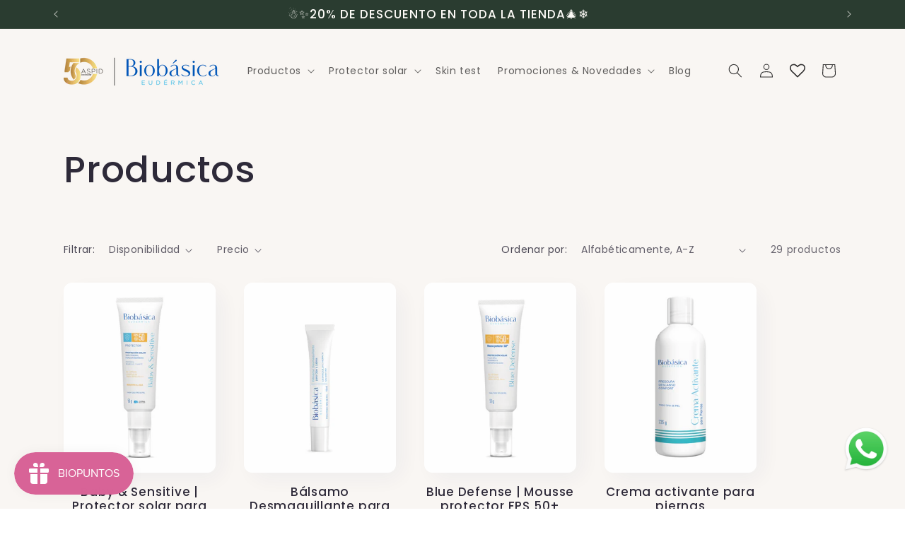

--- FILE ---
content_type: text/html; charset=utf-8
request_url: https://biobasica.com/collections/all
body_size: 42925
content:
<!doctype html>
<html class="js" lang="es">
  <head>
    <meta charset="utf-8">
    <meta http-equiv="X-UA-Compatible" content="IE=edge">
    <meta name="viewport" content="width=device-width,initial-scale=1">
    <meta name="theme-color" content="">
    <link rel="canonical" href="https://biobasica.com/collections/all"><link rel="icon" type="image/png" href="//biobasica.com/cdn/shop/files/LOGO_BIOBASICA_48x48_1.jpg?crop=center&height=32&v=1737056495&width=32"><link rel="preconnect" href="https://fonts.shopifycdn.com" crossorigin><title>
      Productos
 &ndash; Biobásica</title>

    

    

<meta property="og:site_name" content="Biobásica">
<meta property="og:url" content="https://biobasica.com/collections/all">
<meta property="og:title" content="Productos">
<meta property="og:type" content="website">
<meta property="og:description" content="Biobásica"><meta name="twitter:card" content="summary_large_image">
<meta name="twitter:title" content="Productos">
<meta name="twitter:description" content="Biobásica">


    <script src="//biobasica.com/cdn/shop/t/24/assets/constants.js?v=132983761750457495441723141260" defer="defer"></script>
    <script src="//biobasica.com/cdn/shop/t/24/assets/pubsub.js?v=158357773527763999511723141260" defer="defer"></script>
    <script src="//biobasica.com/cdn/shop/t/24/assets/global.js?v=88558128918567037191723141260" defer="defer"></script><script src="//biobasica.com/cdn/shop/t/24/assets/animations.js?v=88693664871331136111723141260" defer="defer"></script><script>window.performance && window.performance.mark && window.performance.mark('shopify.content_for_header.start');</script><meta name="facebook-domain-verification" content="5xwc107vxyk91st7435xyht51ex2n2">
<meta name="google-site-verification" content="RBRjbj2O42WlnKDbARK3718oDKtT47FbpnrOXOmtc8o">
<meta id="shopify-digital-wallet" name="shopify-digital-wallet" content="/55488446613/digital_wallets/dialog">
<meta name="shopify-checkout-api-token" content="843df58e91c3655b6cf8dc38f91be438">
<meta id="in-context-paypal-metadata" data-shop-id="55488446613" data-venmo-supported="false" data-environment="production" data-locale="es_ES" data-paypal-v4="true" data-currency="MXN">
<link rel="alternate" type="application/atom+xml" title="Feed" href="/collections/all.atom" />
<link rel="next" href="/collections/all?page=2">
<script async="async" src="/checkouts/internal/preloads.js?locale=es-MX"></script>
<script id="shopify-features" type="application/json">{"accessToken":"843df58e91c3655b6cf8dc38f91be438","betas":["rich-media-storefront-analytics"],"domain":"biobasica.com","predictiveSearch":true,"shopId":55488446613,"locale":"es"}</script>
<script>var Shopify = Shopify || {};
Shopify.shop = "pruebabiobasica.myshopify.com";
Shopify.locale = "es";
Shopify.currency = {"active":"MXN","rate":"1.0"};
Shopify.country = "MX";
Shopify.theme = {"name":"Cambios 8AGT","id":140521603221,"schema_name":"Sense","schema_version":"15.0.0","theme_store_id":1356,"role":"main"};
Shopify.theme.handle = "null";
Shopify.theme.style = {"id":null,"handle":null};
Shopify.cdnHost = "biobasica.com/cdn";
Shopify.routes = Shopify.routes || {};
Shopify.routes.root = "/";</script>
<script type="module">!function(o){(o.Shopify=o.Shopify||{}).modules=!0}(window);</script>
<script>!function(o){function n(){var o=[];function n(){o.push(Array.prototype.slice.apply(arguments))}return n.q=o,n}var t=o.Shopify=o.Shopify||{};t.loadFeatures=n(),t.autoloadFeatures=n()}(window);</script>
<script id="shop-js-analytics" type="application/json">{"pageType":"collection"}</script>
<script defer="defer" async type="module" src="//biobasica.com/cdn/shopifycloud/shop-js/modules/v2/client.init-shop-cart-sync_BFpxDrjM.es.esm.js"></script>
<script defer="defer" async type="module" src="//biobasica.com/cdn/shopifycloud/shop-js/modules/v2/chunk.common_CnP21gUX.esm.js"></script>
<script defer="defer" async type="module" src="//biobasica.com/cdn/shopifycloud/shop-js/modules/v2/chunk.modal_D61HrJrg.esm.js"></script>
<script type="module">
  await import("//biobasica.com/cdn/shopifycloud/shop-js/modules/v2/client.init-shop-cart-sync_BFpxDrjM.es.esm.js");
await import("//biobasica.com/cdn/shopifycloud/shop-js/modules/v2/chunk.common_CnP21gUX.esm.js");
await import("//biobasica.com/cdn/shopifycloud/shop-js/modules/v2/chunk.modal_D61HrJrg.esm.js");

  window.Shopify.SignInWithShop?.initShopCartSync?.({"fedCMEnabled":true,"windoidEnabled":true});

</script>
<script>(function() {
  var isLoaded = false;
  function asyncLoad() {
    if (isLoaded) return;
    isLoaded = true;
    var urls = ["https:\/\/trust.conversionbear.com\/script?app=trust_badge\u0026shop=pruebabiobasica.myshopify.com","https:\/\/admin.revenuehunt.com\/embed.js?shop=pruebabiobasica.myshopify.com"];
    for (var i = 0; i < urls.length; i++) {
      var s = document.createElement('script');
      s.type = 'text/javascript';
      s.async = true;
      s.src = urls[i];
      var x = document.getElementsByTagName('script')[0];
      x.parentNode.insertBefore(s, x);
    }
  };
  if(window.attachEvent) {
    window.attachEvent('onload', asyncLoad);
  } else {
    window.addEventListener('load', asyncLoad, false);
  }
})();</script>
<script id="__st">var __st={"a":55488446613,"offset":-21600,"reqid":"4af70590-b114-4608-8eb9-b5f6d67f1e80-1769860880","pageurl":"biobasica.com\/collections\/all","u":"a9d6ae05ae9d","p":"collection"};</script>
<script>window.ShopifyPaypalV4VisibilityTracking = true;</script>
<script id="captcha-bootstrap">!function(){'use strict';const t='contact',e='account',n='new_comment',o=[[t,t],['blogs',n],['comments',n],[t,'customer']],c=[[e,'customer_login'],[e,'guest_login'],[e,'recover_customer_password'],[e,'create_customer']],r=t=>t.map((([t,e])=>`form[action*='/${t}']:not([data-nocaptcha='true']) input[name='form_type'][value='${e}']`)).join(','),a=t=>()=>t?[...document.querySelectorAll(t)].map((t=>t.form)):[];function s(){const t=[...o],e=r(t);return a(e)}const i='password',u='form_key',d=['recaptcha-v3-token','g-recaptcha-response','h-captcha-response',i],f=()=>{try{return window.sessionStorage}catch{return}},m='__shopify_v',_=t=>t.elements[u];function p(t,e,n=!1){try{const o=window.sessionStorage,c=JSON.parse(o.getItem(e)),{data:r}=function(t){const{data:e,action:n}=t;return t[m]||n?{data:e,action:n}:{data:t,action:n}}(c);for(const[e,n]of Object.entries(r))t.elements[e]&&(t.elements[e].value=n);n&&o.removeItem(e)}catch(o){console.error('form repopulation failed',{error:o})}}const l='form_type',E='cptcha';function T(t){t.dataset[E]=!0}const w=window,h=w.document,L='Shopify',v='ce_forms',y='captcha';let A=!1;((t,e)=>{const n=(g='f06e6c50-85a8-45c8-87d0-21a2b65856fe',I='https://cdn.shopify.com/shopifycloud/storefront-forms-hcaptcha/ce_storefront_forms_captcha_hcaptcha.v1.5.2.iife.js',D={infoText:'Protegido por hCaptcha',privacyText:'Privacidad',termsText:'Términos'},(t,e,n)=>{const o=w[L][v],c=o.bindForm;if(c)return c(t,g,e,D).then(n);var r;o.q.push([[t,g,e,D],n]),r=I,A||(h.body.append(Object.assign(h.createElement('script'),{id:'captcha-provider',async:!0,src:r})),A=!0)});var g,I,D;w[L]=w[L]||{},w[L][v]=w[L][v]||{},w[L][v].q=[],w[L][y]=w[L][y]||{},w[L][y].protect=function(t,e){n(t,void 0,e),T(t)},Object.freeze(w[L][y]),function(t,e,n,w,h,L){const[v,y,A,g]=function(t,e,n){const i=e?o:[],u=t?c:[],d=[...i,...u],f=r(d),m=r(i),_=r(d.filter((([t,e])=>n.includes(e))));return[a(f),a(m),a(_),s()]}(w,h,L),I=t=>{const e=t.target;return e instanceof HTMLFormElement?e:e&&e.form},D=t=>v().includes(t);t.addEventListener('submit',(t=>{const e=I(t);if(!e)return;const n=D(e)&&!e.dataset.hcaptchaBound&&!e.dataset.recaptchaBound,o=_(e),c=g().includes(e)&&(!o||!o.value);(n||c)&&t.preventDefault(),c&&!n&&(function(t){try{if(!f())return;!function(t){const e=f();if(!e)return;const n=_(t);if(!n)return;const o=n.value;o&&e.removeItem(o)}(t);const e=Array.from(Array(32),(()=>Math.random().toString(36)[2])).join('');!function(t,e){_(t)||t.append(Object.assign(document.createElement('input'),{type:'hidden',name:u})),t.elements[u].value=e}(t,e),function(t,e){const n=f();if(!n)return;const o=[...t.querySelectorAll(`input[type='${i}']`)].map((({name:t})=>t)),c=[...d,...o],r={};for(const[a,s]of new FormData(t).entries())c.includes(a)||(r[a]=s);n.setItem(e,JSON.stringify({[m]:1,action:t.action,data:r}))}(t,e)}catch(e){console.error('failed to persist form',e)}}(e),e.submit())}));const S=(t,e)=>{t&&!t.dataset[E]&&(n(t,e.some((e=>e===t))),T(t))};for(const o of['focusin','change'])t.addEventListener(o,(t=>{const e=I(t);D(e)&&S(e,y())}));const B=e.get('form_key'),M=e.get(l),P=B&&M;t.addEventListener('DOMContentLoaded',(()=>{const t=y();if(P)for(const e of t)e.elements[l].value===M&&p(e,B);[...new Set([...A(),...v().filter((t=>'true'===t.dataset.shopifyCaptcha))])].forEach((e=>S(e,t)))}))}(h,new URLSearchParams(w.location.search),n,t,e,['guest_login'])})(!0,!0)}();</script>
<script integrity="sha256-4kQ18oKyAcykRKYeNunJcIwy7WH5gtpwJnB7kiuLZ1E=" data-source-attribution="shopify.loadfeatures" defer="defer" src="//biobasica.com/cdn/shopifycloud/storefront/assets/storefront/load_feature-a0a9edcb.js" crossorigin="anonymous"></script>
<script data-source-attribution="shopify.dynamic_checkout.dynamic.init">var Shopify=Shopify||{};Shopify.PaymentButton=Shopify.PaymentButton||{isStorefrontPortableWallets:!0,init:function(){window.Shopify.PaymentButton.init=function(){};var t=document.createElement("script");t.src="https://biobasica.com/cdn/shopifycloud/portable-wallets/latest/portable-wallets.es.js",t.type="module",document.head.appendChild(t)}};
</script>
<script data-source-attribution="shopify.dynamic_checkout.buyer_consent">
  function portableWalletsHideBuyerConsent(e){var t=document.getElementById("shopify-buyer-consent"),n=document.getElementById("shopify-subscription-policy-button");t&&n&&(t.classList.add("hidden"),t.setAttribute("aria-hidden","true"),n.removeEventListener("click",e))}function portableWalletsShowBuyerConsent(e){var t=document.getElementById("shopify-buyer-consent"),n=document.getElementById("shopify-subscription-policy-button");t&&n&&(t.classList.remove("hidden"),t.removeAttribute("aria-hidden"),n.addEventListener("click",e))}window.Shopify?.PaymentButton&&(window.Shopify.PaymentButton.hideBuyerConsent=portableWalletsHideBuyerConsent,window.Shopify.PaymentButton.showBuyerConsent=portableWalletsShowBuyerConsent);
</script>
<script data-source-attribution="shopify.dynamic_checkout.cart.bootstrap">document.addEventListener("DOMContentLoaded",(function(){function t(){return document.querySelector("shopify-accelerated-checkout-cart, shopify-accelerated-checkout")}if(t())Shopify.PaymentButton.init();else{new MutationObserver((function(e,n){t()&&(Shopify.PaymentButton.init(),n.disconnect())})).observe(document.body,{childList:!0,subtree:!0})}}));
</script>
<link id="shopify-accelerated-checkout-styles" rel="stylesheet" media="screen" href="https://biobasica.com/cdn/shopifycloud/portable-wallets/latest/accelerated-checkout-backwards-compat.css" crossorigin="anonymous">
<style id="shopify-accelerated-checkout-cart">
        #shopify-buyer-consent {
  margin-top: 1em;
  display: inline-block;
  width: 100%;
}

#shopify-buyer-consent.hidden {
  display: none;
}

#shopify-subscription-policy-button {
  background: none;
  border: none;
  padding: 0;
  text-decoration: underline;
  font-size: inherit;
  cursor: pointer;
}

#shopify-subscription-policy-button::before {
  box-shadow: none;
}

      </style>
<script id="sections-script" data-sections="header" defer="defer" src="//biobasica.com/cdn/shop/t/24/compiled_assets/scripts.js?v=1837"></script>
<script>window.performance && window.performance.mark && window.performance.mark('shopify.content_for_header.end');</script>


    <style data-shopify>
      @font-face {
  font-family: Poppins;
  font-weight: 400;
  font-style: normal;
  font-display: swap;
  src: url("//biobasica.com/cdn/fonts/poppins/poppins_n4.0ba78fa5af9b0e1a374041b3ceaadf0a43b41362.woff2") format("woff2"),
       url("//biobasica.com/cdn/fonts/poppins/poppins_n4.214741a72ff2596839fc9760ee7a770386cf16ca.woff") format("woff");
}

      @font-face {
  font-family: Poppins;
  font-weight: 700;
  font-style: normal;
  font-display: swap;
  src: url("//biobasica.com/cdn/fonts/poppins/poppins_n7.56758dcf284489feb014a026f3727f2f20a54626.woff2") format("woff2"),
       url("//biobasica.com/cdn/fonts/poppins/poppins_n7.f34f55d9b3d3205d2cd6f64955ff4b36f0cfd8da.woff") format("woff");
}

      @font-face {
  font-family: Poppins;
  font-weight: 400;
  font-style: italic;
  font-display: swap;
  src: url("//biobasica.com/cdn/fonts/poppins/poppins_i4.846ad1e22474f856bd6b81ba4585a60799a9f5d2.woff2") format("woff2"),
       url("//biobasica.com/cdn/fonts/poppins/poppins_i4.56b43284e8b52fc64c1fd271f289a39e8477e9ec.woff") format("woff");
}

      @font-face {
  font-family: Poppins;
  font-weight: 700;
  font-style: italic;
  font-display: swap;
  src: url("//biobasica.com/cdn/fonts/poppins/poppins_i7.42fd71da11e9d101e1e6c7932199f925f9eea42d.woff2") format("woff2"),
       url("//biobasica.com/cdn/fonts/poppins/poppins_i7.ec8499dbd7616004e21155106d13837fff4cf556.woff") format("woff");
}

      @font-face {
  font-family: Poppins;
  font-weight: 500;
  font-style: normal;
  font-display: swap;
  src: url("//biobasica.com/cdn/fonts/poppins/poppins_n5.ad5b4b72b59a00358afc706450c864c3c8323842.woff2") format("woff2"),
       url("//biobasica.com/cdn/fonts/poppins/poppins_n5.33757fdf985af2d24b32fcd84c9a09224d4b2c39.woff") format("woff");
}


      
        :root,
        .color-scheme-1 {
          --color-background: 249,246,243;
        
          --gradient-background: linear-gradient(180deg, rgba(249, 246, 243, 1), rgba(249, 246, 243, 1) 100%);
        

        

        --color-foreground: 46,42,57;
        --color-background-contrast: 207,182,158;
        --color-shadow: 0,82,136;
        --color-button: 0,82,136;
        --color-button-text: 249,246,243;
        --color-secondary-button: 249,246,243;
        --color-secondary-button-text: 46,42,57;
        --color-link: 46,42,57;
        --color-badge-foreground: 46,42,57;
        --color-badge-background: 249,246,243;
        --color-badge-border: 46,42,57;
        --payment-terms-background-color: rgb(249 246 243);
      }
      
        
        .color-scheme-2 {
          --color-background: 42,60,48;
        
          --gradient-background: #2a3c30;
        

        

        --color-foreground: 253,251,247;
        --color-background-contrast: 53,75,60;
        --color-shadow: 46,42,57;
        --color-button: 44,43,43;
        --color-button-text: 159,232,232;
        --color-secondary-button: 42,60,48;
        --color-secondary-button-text: 46,42,57;
        --color-link: 46,42,57;
        --color-badge-foreground: 253,251,247;
        --color-badge-background: 42,60,48;
        --color-badge-border: 253,251,247;
        --payment-terms-background-color: rgb(42 60 48);
      }
      
        
        .color-scheme-3 {
          --color-background: 84,192,232;
        
          --gradient-background: #54c0e8;
        

        

        --color-foreground: 46,42,57;
        --color-background-contrast: 22,127,166;
        --color-shadow: 249,246,243;
        --color-button: 249,246,243;
        --color-button-text: 249,246,243;
        --color-secondary-button: 84,192,232;
        --color-secondary-button-text: 249,246,243;
        --color-link: 249,246,243;
        --color-badge-foreground: 46,42,57;
        --color-badge-background: 84,192,232;
        --color-badge-border: 46,42,57;
        --payment-terms-background-color: rgb(84 192 232);
      }
      
        
        .color-scheme-4 {
          --color-background: 249,246,243;
        
          --gradient-background: #f9f6f3;
        

        

        --color-foreground: 44,43,43;
        --color-background-contrast: 207,182,158;
        --color-shadow: 0,82,136;
        --color-button: 84,192,232;
        --color-button-text: 253,251,247;
        --color-secondary-button: 249,246,243;
        --color-secondary-button-text: 0,82,136;
        --color-link: 0,82,136;
        --color-badge-foreground: 44,43,43;
        --color-badge-background: 249,246,243;
        --color-badge-border: 44,43,43;
        --payment-terms-background-color: rgb(249 246 243);
      }
      
        
        .color-scheme-5 {
          --color-background: 219,163,211;
        
          --gradient-background: linear-gradient(320deg, rgba(219, 163, 211, 1), rgba(219, 163, 211, 1) 100%);
        

        

        --color-foreground: 44,43,43;
        --color-background-contrast: 183,72,167;
        --color-shadow: 46,42,57;
        --color-button: 44,43,43;
        --color-button-text: 72,213,151;
        --color-secondary-button: 219,163,211;
        --color-secondary-button-text: 253,251,247;
        --color-link: 253,251,247;
        --color-badge-foreground: 44,43,43;
        --color-badge-background: 219,163,211;
        --color-badge-border: 44,43,43;
        --payment-terms-background-color: rgb(219 163 211);
      }
      
        
        .color-scheme-df11f191-0fb6-49a1-ad86-1603f0ed6829 {
          --color-background: 255,197,153;
        
          --gradient-background: #ffc599;
        

        

        --color-foreground: 46,42,57;
        --color-background-contrast: 255,125,26;
        --color-shadow: 46,42,57;
        --color-button: 46,42,57;
        --color-button-text: 255,197,153;
        --color-secondary-button: 255,197,153;
        --color-secondary-button-text: 46,42,57;
        --color-link: 46,42,57;
        --color-badge-foreground: 46,42,57;
        --color-badge-background: 255,197,153;
        --color-badge-border: 46,42,57;
        --payment-terms-background-color: rgb(255 197 153);
      }
      
        
        .color-scheme-4c31ea0c-d77e-4ba9-9cbd-719b01c50fe2 {
          --color-background: 0,82,136;
        
          --gradient-background: #005288;
        

        

        --color-foreground: 253,251,247;
        --color-background-contrast: 0,97,162;
        --color-shadow: 46,42,57;
        --color-button: 253,251,247;
        --color-button-text: 44,43,43;
        --color-secondary-button: 0,82,136;
        --color-secondary-button-text: 253,251,247;
        --color-link: 253,251,247;
        --color-badge-foreground: 253,251,247;
        --color-badge-background: 0,82,136;
        --color-badge-border: 253,251,247;
        --payment-terms-background-color: rgb(0 82 136);
      }
      
        
        .color-scheme-1f73e4cf-ea0f-4210-af27-bc1d819c4d37 {
          --color-background: 249,246,243;
        
          --gradient-background: linear-gradient(180deg, rgba(249, 246, 243, 1), rgba(249, 246, 243, 1) 100%);
        

        

        --color-foreground: 44,43,43;
        --color-background-contrast: 207,182,158;
        --color-shadow: 249,246,243;
        --color-button: 249,246,243;
        --color-button-text: 218,247,234;
        --color-secondary-button: 249,246,243;
        --color-secondary-button-text: 249,246,243;
        --color-link: 249,246,243;
        --color-badge-foreground: 44,43,43;
        --color-badge-background: 249,246,243;
        --color-badge-border: 44,43,43;
        --payment-terms-background-color: rgb(249 246 243);
      }
      
        
        .color-scheme-49190fd3-a2af-4703-88ab-6b0dbb042b49 {
          --color-background: 217,211,206;
        
          --gradient-background: linear-gradient(180deg, rgba(249, 246, 243, 1), rgba(246, 244, 247, 0.83) 4%);
        

        

        --color-foreground: 46,42,57;
        --color-background-contrast: 161,147,134;
        --color-shadow: 0,82,136;
        --color-button: 0,82,136;
        --color-button-text: 249,246,243;
        --color-secondary-button: 217,211,206;
        --color-secondary-button-text: 46,42,57;
        --color-link: 46,42,57;
        --color-badge-foreground: 46,42,57;
        --color-badge-background: 217,211,206;
        --color-badge-border: 46,42,57;
        --payment-terms-background-color: rgb(217 211 206);
      }
      

      body, .color-scheme-1, .color-scheme-2, .color-scheme-3, .color-scheme-4, .color-scheme-5, .color-scheme-df11f191-0fb6-49a1-ad86-1603f0ed6829, .color-scheme-4c31ea0c-d77e-4ba9-9cbd-719b01c50fe2, .color-scheme-1f73e4cf-ea0f-4210-af27-bc1d819c4d37, .color-scheme-49190fd3-a2af-4703-88ab-6b0dbb042b49 {
        color: rgba(var(--color-foreground), 0.75);
        background-color: rgb(var(--color-background));
      }

      :root {
        --font-body-family: Poppins, sans-serif;
        --font-body-style: normal;
        --font-body-weight: 400;
        --font-body-weight-bold: 700;

        --font-heading-family: Poppins, sans-serif;
        --font-heading-style: normal;
        --font-heading-weight: 500;

        --font-body-scale: 1.0;
        --font-heading-scale: 1.3;

        --media-padding: px;
        --media-border-opacity: 0.1;
        --media-border-width: 0px;
        --media-radius: 12px;
        --media-shadow-opacity: 0.1;
        --media-shadow-horizontal-offset: 10px;
        --media-shadow-vertical-offset: 12px;
        --media-shadow-blur-radius: 20px;
        --media-shadow-visible: 1;

        --page-width: 120rem;
        --page-width-margin: 0rem;

        --product-card-image-padding: 0.0rem;
        --product-card-corner-radius: 1.2rem;
        --product-card-text-alignment: center;
        --product-card-border-width: 0.0rem;
        --product-card-border-opacity: 0.1;
        --product-card-shadow-opacity: 0.05;
        --product-card-shadow-visible: 1;
        --product-card-shadow-horizontal-offset: 1.0rem;
        --product-card-shadow-vertical-offset: 1.0rem;
        --product-card-shadow-blur-radius: 3.5rem;

        --collection-card-image-padding: 0.0rem;
        --collection-card-corner-radius: 1.2rem;
        --collection-card-text-alignment: center;
        --collection-card-border-width: 0.0rem;
        --collection-card-border-opacity: 0.1;
        --collection-card-shadow-opacity: 0.05;
        --collection-card-shadow-visible: 1;
        --collection-card-shadow-horizontal-offset: 1.0rem;
        --collection-card-shadow-vertical-offset: 1.0rem;
        --collection-card-shadow-blur-radius: 3.5rem;

        --blog-card-image-padding: 0.0rem;
        --blog-card-corner-radius: 1.2rem;
        --blog-card-text-alignment: center;
        --blog-card-border-width: 0.0rem;
        --blog-card-border-opacity: 0.1;
        --blog-card-shadow-opacity: 0.05;
        --blog-card-shadow-visible: 1;
        --blog-card-shadow-horizontal-offset: 1.0rem;
        --blog-card-shadow-vertical-offset: 1.0rem;
        --blog-card-shadow-blur-radius: 3.5rem;

        --badge-corner-radius: 2.0rem;

        --popup-border-width: 1px;
        --popup-border-opacity: 0.1;
        --popup-corner-radius: 22px;
        --popup-shadow-opacity: 0.1;
        --popup-shadow-horizontal-offset: 10px;
        --popup-shadow-vertical-offset: 12px;
        --popup-shadow-blur-radius: 20px;

        --drawer-border-width: 1px;
        --drawer-border-opacity: 0.1;
        --drawer-shadow-opacity: 0.0;
        --drawer-shadow-horizontal-offset: 0px;
        --drawer-shadow-vertical-offset: 4px;
        --drawer-shadow-blur-radius: 5px;

        --spacing-sections-desktop: 36px;
        --spacing-sections-mobile: 25px;

        --grid-desktop-vertical-spacing: 40px;
        --grid-desktop-horizontal-spacing: 40px;
        --grid-mobile-vertical-spacing: 20px;
        --grid-mobile-horizontal-spacing: 20px;

        --text-boxes-border-opacity: 0.1;
        --text-boxes-border-width: 0px;
        --text-boxes-radius: 24px;
        --text-boxes-shadow-opacity: 0.0;
        --text-boxes-shadow-visible: 0;
        --text-boxes-shadow-horizontal-offset: 10px;
        --text-boxes-shadow-vertical-offset: 12px;
        --text-boxes-shadow-blur-radius: 20px;

        --buttons-radius: 10px;
        --buttons-radius-outset: 11px;
        --buttons-border-width: 1px;
        --buttons-border-opacity: 0.55;
        --buttons-shadow-opacity: 0.0;
        --buttons-shadow-visible: 0;
        --buttons-shadow-horizontal-offset: 0px;
        --buttons-shadow-vertical-offset: 4px;
        --buttons-shadow-blur-radius: 5px;
        --buttons-border-offset: 0.3px;

        --inputs-radius: 10px;
        --inputs-border-width: 1px;
        --inputs-border-opacity: 0.55;
        --inputs-shadow-opacity: 0.0;
        --inputs-shadow-horizontal-offset: 0px;
        --inputs-margin-offset: 0px;
        --inputs-shadow-vertical-offset: 4px;
        --inputs-shadow-blur-radius: 5px;
        --inputs-radius-outset: 11px;

        --variant-pills-radius: 10px;
        --variant-pills-border-width: 0px;
        --variant-pills-border-opacity: 0.1;
        --variant-pills-shadow-opacity: 0.0;
        --variant-pills-shadow-horizontal-offset: 0px;
        --variant-pills-shadow-vertical-offset: 4px;
        --variant-pills-shadow-blur-radius: 5px;
      }

      *,
      *::before,
      *::after {
        box-sizing: inherit;
      }

      html {
        box-sizing: border-box;
        font-size: calc(var(--font-body-scale) * 62.5%);
        height: 100%;
      }

      body {
        display: grid;
        grid-template-rows: auto auto 1fr auto;
        grid-template-columns: 100%;
        min-height: 100%;
        margin: 0;
        font-size: 1.5rem;
        letter-spacing: 0.06rem;
        line-height: calc(1 + 0.8 / var(--font-body-scale));
        font-family: var(--font-body-family);
        font-style: var(--font-body-style);
        font-weight: var(--font-body-weight);
      }

      @media screen and (min-width: 750px) {
        body {
          font-size: 1.6rem;
        }
      }
    </style>

    <link href="//biobasica.com/cdn/shop/t/24/assets/base.css?v=144968985024194912401723141260" rel="stylesheet" type="text/css" media="all" />

      <link rel="preload" as="font" href="//biobasica.com/cdn/fonts/poppins/poppins_n4.0ba78fa5af9b0e1a374041b3ceaadf0a43b41362.woff2" type="font/woff2" crossorigin>
      

      <link rel="preload" as="font" href="//biobasica.com/cdn/fonts/poppins/poppins_n5.ad5b4b72b59a00358afc706450c864c3c8323842.woff2" type="font/woff2" crossorigin>
      
<link
        rel="stylesheet"
        href="//biobasica.com/cdn/shop/t/24/assets/component-predictive-search.css?v=118923337488134913561723141260"
        media="print"
        onload="this.media='all'"
      ><script>
      if (Shopify.designMode) {
        document.documentElement.classList.add('shopify-design-mode');
      }
    </script>

    
  

<!-- BEGIN app block: shopify://apps/wishlist-hero/blocks/customize-style-block/a9a5079b-59e8-47cb-b659-ecf1c60b9b72 -->
<script>
  try {
    window.WishListHero_setting_theme_override = {
      
      
      
      
      
      
        HeaderFontSize : "30",
      
      
        ProductNameFontSize : "18",
      
      
        PriceFontSize : "16",
      
      t_o_f: true,
      theme_overriden_flag: true
    };
    if (typeof(window.WishListHero_setting) != "undefined" && window.WishListHero_setting) {
      window.WishListHero_setting = {
        ...window.WishListHero_setting,
        ...window.WishListHero_setting_theme_override
      };
    }
  } catch (e) {
    console.error('Error loading config', e);
  }
</script><!-- END app block --><!-- BEGIN app block: shopify://apps/klaviyo-email-marketing-sms/blocks/klaviyo-onsite-embed/2632fe16-c075-4321-a88b-50b567f42507 -->












  <script async src="https://static.klaviyo.com/onsite/js/Yusdjd/klaviyo.js?company_id=Yusdjd"></script>
  <script>!function(){if(!window.klaviyo){window._klOnsite=window._klOnsite||[];try{window.klaviyo=new Proxy({},{get:function(n,i){return"push"===i?function(){var n;(n=window._klOnsite).push.apply(n,arguments)}:function(){for(var n=arguments.length,o=new Array(n),w=0;w<n;w++)o[w]=arguments[w];var t="function"==typeof o[o.length-1]?o.pop():void 0,e=new Promise((function(n){window._klOnsite.push([i].concat(o,[function(i){t&&t(i),n(i)}]))}));return e}}})}catch(n){window.klaviyo=window.klaviyo||[],window.klaviyo.push=function(){var n;(n=window._klOnsite).push.apply(n,arguments)}}}}();</script>

  




  <script>
    window.klaviyoReviewsProductDesignMode = false
  </script>







<!-- END app block --><!-- BEGIN app block: shopify://apps/impresee-search-bar/blocks/app-embed/274bc109-2632-4842-969d-8d33135f0fca --><script async src="https://cdn.impresee.com/new-shopify-script-tags/biobasicacom-into-theme.js?shop=biobasica.com&origin=theme" ></script> 
<!-- END app block --><!-- BEGIN app block: shopify://apps/ta-banner-pop-up/blocks/bss-banner-popup/2db47c8b-7637-4260-aa84-586b08e92aea --><script id='bss-banner-config-data'>
	if(typeof BSS_BP == "undefined") {
	  window.BSS_BP = {
	  	app_id: "",
			shop_id: "11209",
			is_watermark: "false",
			customer: null,
			shopDomain: "pruebabiobasica.myshopify.com",
			storefrontAccessToken: "b3dfc3694ac0e3d7a4dd3d1cf04979fd",
			popup: {
				configs: [],
			},
			banner: {
				configs: []
			},
			window_popup: {
				configs: []
			},
			popupSettings: {
				delay_time: 2,
				gap_time: 3,
			},
			page_type: "collection",
			productPageId: "",
			collectionPageId: "",
			noImageAvailableImgUrl: "https://cdn.shopify.com/extensions/019c03b1-e591-7b72-9fab-84f0419502fb/banner-popup-tae-334/assets/no-image-available.png",
			currentLocale: {
				name: "Español",
				primary: true,
				iso_code: "es",
			},
			country: {
				name: "México",
				iso_code: "MX",
				currencySymbol: "$",
				market_id: "3521577109",
			},
			is_locked: false,
			partner_development: false,
			excluded_ips: '[]',
		}
		Object.defineProperty(BSS_BP, 'plan_code', {
			enumerable: false,
			configurable: false,
			writable: false,
			value: "free",
		});
		Object.defineProperty(BSS_BP, 'is_exceed_quota', {
			enumerable: false,
			configurable: false,
			writable: false,
			value: "",
		});
		Object.defineProperty(BSS_BP, 'is_legacy', {
			enumerable: false,
			configurable: false,
			writable: false,
			value: "true",
		});
	}
</script>


	<link fetchpriority="high" rel="preload" as="script" href=https://cdn.shopify.com/extensions/019c03b1-e591-7b72-9fab-84f0419502fb/banner-popup-tae-334/assets/bss.bp.shared.js />
	<!-- BEGIN app snippet: window-popup-config --><script>
  BSS_BP.window_popup.configs = [].concat();

  
  BSS_BP.window_popup.dictionary = {};
  </script><!-- END app snippet -->
	<!-- BEGIN app snippet: banner-config --><script>

  BSS_BP.banner.configs = [].concat({"id":15088,"shop_id":11209,"banner_type":0,"name":"New Discount Banner","priority":1,"enable":true,"position":0,"customer_type":0,"product_type":0,"excl_product_type":0,"excl_customer_type":0,"enable_allowed_countries":false,"enable_fixed_time":false,"enable_visibility_date":true,"close_button":false,"is_fixed":false,"countries":"","country_type":0,"exclude_countries":null,"fixed_time":"{}","from_date":"2025-09-08T06:00:00.000Z","to_date":"2025-09-10T05:59:00.000Z","enable_to_date":true,"customer_ids":"","customer_tags":"","collections":"","product_ids":"","tags":"","excl_customer_ids":"","excl_customer_tags":"","excl_product_ids":"","excl_tags":"","pages":"all","specific_pages":"","enable_excl_pages":false,"excl_pages":"","show_device":"all","btn_close_color":"#ffffff","show_arrow":false,"btn_arrow_color":"#ffffff","enable_language":false,"allowed_languages":"","custom_css":"","delay_type":0,"delay_time":0,"delay_time_seconds":0,"show_again_type":0,"show_again_time":0,"collection_type":0,"collection_ids":"","excl_product_collections":"","is_deleted":false,"created_at":"2025-09-08T21:09:44.059Z","updated_at":"2025-09-08T21:16:23.880Z","email_integrations":{"shopify":{"tags":"BSSbanner","enabled":true}},"multi_config":null,"added_to_cart_items":null,"font_scale_enabled":false,"font_scale":0,"banner_templates":[{"id":15046,"banner_id":15088,"template":4,"banner_text":"<p style=\"font-size: 13px;\"><span style=\"color: rgb(255, 255, 255); font-size: 18px\"><strong>⚡⚡VENTA FLASH {{discount_value}} OFF⚡⚡</strong></span></p>","clickable":false,"redirect_url":"https://biobasica.com/collections/todos-los-productos","bg_type":1,"bg_color":"#006BFF","bg_opacity":100,"bg_gradient":"{ \"color1\": \"#FF416A\", \"color2\": \"#FF4B2D\" }","bg_preset":0,"bg_img_url_cdn":null,"bg_img_url_s3":"","bg_img_path_name":null,"bg_size":"auto","text_format":0,"font_color":"#ffffff","font_size":16,"font_size_button":13,"font_family":"Oswald","font_url":"https://banner-sale-popup.tech-arms.io/fonts/Oswald.ttf","font_url_cdn":"https://cdn.shopify.com/s/files/1/0554/8844/6613/files/Oswald_9aa3b1ac-3b1a-441f-9c85-e26de3dc084d.ttf?v=1757366182","act_type":3,"act_text":"<p style=\"font-size: 13px;\">COMPRAR AHORA</p>","btn_style":2,"act_content_color":"#FFEEF0","btn_text_color":"#FE4068","countdown_start_time":"Mon Sep 08 2025 15:02:00 GMT-0600 (hora estándar central)","countdown_end_time":"Tue Sep 09 2025 03:02:00 GMT-0600 (hora estándar central)","act_timer_end":0,"timer_color":"{\"background\":\"#494949\",\"text\":\"#ffffff\",\"number\":\"#ffffff\"}","trans_countdown":"{\"day\":\"Days\",\"hours\":\"Hrs\",\"minute\":\"Mins\",\"second\":\"Secs\"}","animation_type":0,"animation_duration":"3","animation_hover_pause":false,"font_size_countdown":20,"countdown_type":0,"countdown_format":"dd:hh:mm:ss","countdown_daily":"{\"from_time\":\"00:00\",\"to_time\":\"23:59\"}","countdown_interval":"{\"start_time\":\"Mon Sep 08 2025 15:02:00 GMT-0600 (hora estándar central)\",\"countdown_length\":{\"days\":31,\"hours\":0,\"minutes\":0},\"break_length\":{\"days\":31,\"hours\":0,\"minutes\":0}}","bg_padding":12,"bg_padding_bottom":12,"bg_padding_left":0,"bg_padding_right":0,"mobile_padding_enabled":true,"mb_bg_padding":"12px 0px 12px 0px","content_gap":16,"font_scale_enabled":false,"font_scale":0,"border_width":"0px 0px 0px 0px","border_radius":"0px 0px 0px 0px","border_style":0,"border_color":"#000000","content_order":"text,coupon,action","btn_copy":"{\"text_copy\":\"\",\"success_mess\":\"COPIED ✅\"}","discount_id":"1563656781973","discount_style":"{\"border\":7,\"background\":\"#ffffff\",\"text_color\":\"#ffffff\",\"font_size\":13}","selected_template":{"preset":"bold_vibrant","customize":true},"modified_fields":{"act_text":true,"act_type":false,"btn_copy":false,"clickable":false,"banner_text":true,"coupon_code":true,"discount_id":true,"redirect_url":true,"translations":false,"act_timer_end":false,"content_order":false,"enable_coupon":false,"animation_type":false,"countdown_type":false,"form_structure":false,"countdown_daily":false,"trans_countdown":false,"countdown_format":false,"animation_duration":false,"countdown_end_time":false,"countdown_interval":false,"free_shipping_goal":false,"countdown_start_time":false,"animation_hover_pause":false},"enable_coupon":false,"coupon_source":1,"coupon_code":"BELLEZA50","btn_settings":{"url":"","padding":"8px 8px 8px 8px","animation":0,"btn_color":"#ffffff","btn_style":"2","success_url":"","target_blank":false,"btn_txt_color":"#4A90E2","success_btn_type":0,"success_target_blank":false,"enable_after_click_button":false},"countdown_evergreen":null,"digit_style":null,"auto_apply_discount":false,"free_shipping_goal":{},"form_structure":null,"button_styles":{"padding":"8px 8px 8px 8px","animation":0},"slide_config":null,"created_at":"2025-09-08T21:09:44.059Z","updated_at":"2025-09-08T21:09:44.059Z"}]},{"id":17339,"shop_id":11209,"banner_type":0,"name":"New Countdown Banner","priority":1,"enable":true,"position":0,"customer_type":0,"product_type":0,"excl_product_type":0,"excl_customer_type":0,"enable_allowed_countries":false,"enable_fixed_time":false,"enable_visibility_date":false,"close_button":false,"is_fixed":false,"countries":"","country_type":0,"exclude_countries":null,"fixed_time":"{}","from_date":"2025-11-13T00:00:25.000Z","to_date":"2025-11-13T00:00:25.000Z","enable_to_date":true,"customer_ids":"","customer_tags":"","collections":"","product_ids":"","tags":"","excl_customer_ids":"","excl_customer_tags":"","excl_product_ids":"","excl_tags":"","pages":"all","specific_pages":"","enable_excl_pages":false,"excl_pages":"","show_device":"all","btn_close_color":"#ffffff","show_arrow":false,"btn_arrow_color":"#ffffff","enable_language":false,"allowed_languages":"","custom_css":"","delay_type":0,"delay_time":0,"delay_time_seconds":0,"show_again_type":0,"show_again_time":0,"collection_type":0,"collection_ids":"","excl_product_collections":"","is_deleted":false,"created_at":"2025-11-13T00:01:39.132Z","updated_at":"2025-11-13T00:02:13.931Z","email_integrations":{"klaviyo":{"listId":"","enabled":false},"shopify":{"tags":"BSSbanner","enabled":true}},"multi_config":null,"added_to_cart_items":[],"font_scale_enabled":false,"font_scale":0,"banner_templates":[{"id":17486,"banner_id":17339,"template":1,"banner_text":"<p style=\"font-size: 13px; text-align: center\"><span style=\"color: rgb(249, 216, 41); font-size: 24px\"><strong>BUEN FIN 2025</strong></span></p><p style=\"font-size: 13px; text-align: center\"><span style=\"color: rgb(224, 224, 224); font-size: 20px\"><em>TERMINA:</em></span></p>","clickable":false,"redirect_url":null,"bg_type":2,"bg_color":"#006BFF","bg_opacity":100,"bg_gradient":"{\"color1\":\"#FF6162\",\"color2\":\"#FF9766\"}","bg_preset":0,"bg_img_url_cdn":"https://cdn.shopify.com/s/files/1/0554/8844/6613/files/app-bss-banner-popup_7-shopping-cart-black-gray.png?v=1762992098","bg_img_url_s3":"https://production-banner-bucket.s3.us-east-2.amazonaws.com/bss_bp/image_library/7-shopping-cart-black-gray.png","bg_img_path_name":null,"bg_size":"auto","text_format":0,"font_color":"#F9D829","font_size":16,"font_size_button":13,"font_family":"Oswald","font_url":"https://banner-sale-popup.tech-arms.io/fonts/Oswald.ttf","font_url_cdn":"https://cdn.shopify.com/s/files/1/0554/8844/6613/files/Oswald_6f3080cf-ec95-4dbb-97e1-158ed456610a.ttf?v=1762992132","act_type":0,"act_text":"<span style=\"font-size: 13px\">SHOP NOW</span>","btn_style":2,"act_content_color":"#FFEA00","btn_text_color":"#0D0D0D","countdown_start_time":"Wed Nov 12 2025 00:00:00 GMT-0600 (hora estándar central)","countdown_end_time":"Mon Nov 17 2025 12:59:00 GMT-0600 (hora estándar central)","act_timer_end":0,"timer_color":"{\"background\":\"#FFEB3B\",\"text\":\"#E0E0E0\",\"number\":\"#030303\"}","trans_countdown":"{\"day\":\"Days\",\"hours\":\"Hrs\",\"minute\":\"Mins\",\"second\":\"Secs\"}","animation_type":0,"animation_duration":"3","animation_hover_pause":false,"font_size_countdown":24,"countdown_type":0,"countdown_format":"dd:hh:mm:ss","countdown_daily":"{\"from_time\":\"00:00\",\"to_time\":\"23:59\"}","countdown_interval":"{\"start_time\":\"Wed Nov 12 2025 18:00:00 GMT-0600 (hora estándar central)\",\"countdown_length\":{\"days\":31,\"hours\":0,\"minutes\":0},\"break_length\":{\"days\":31,\"hours\":0,\"minutes\":0}}","bg_padding":12,"bg_padding_bottom":12,"bg_padding_left":0,"bg_padding_right":0,"mobile_padding_enabled":true,"mb_bg_padding":"12px 0px 12px 0px","content_gap":16,"font_scale_enabled":false,"font_scale":0,"border_width":"0px 0px 0px 0px","border_radius":"0px 0px 0px 0px","border_style":0,"border_color":"#000000","content_order":"text,countdown","btn_copy":"{\"text_copy\":\"\",\"success_mess\":\"COPIED ✅\"}","discount_id":"","discount_style":"{\"border\":7,\"background\":\"#E0E0E0\",\"text_color\":\"#E0E0E0\",\"font_size\":14}","selected_template":{"preset":"black_friday","customize":true},"modified_fields":{"act_text":false,"act_type":false,"btn_copy":false,"clickable":false,"banner_text":true,"coupon_code":false,"discount_id":false,"redirect_url":false,"translations":false,"act_timer_end":false,"content_order":false,"coupon_source":false,"enable_coupon":false,"animation_type":false,"countdown_type":false,"countdown_daily":false,"trans_countdown":false,"countdown_format":false,"animation_duration":false,"countdown_end_time":true,"countdown_interval":false,"free_shipping_goal":false,"countdown_start_time":true,"animation_hover_pause":false},"enable_coupon":false,"coupon_source":1,"coupon_code":"","btn_settings":{"url":"","padding":"8px 8px 8px 8px","animation":0,"btn_color":"#ffffff","btn_style":"2","success_url":"","target_blank":false,"btn_txt_color":"#4A90E2","success_btn_type":0,"success_target_blank":false,"enable_after_click_button":false},"countdown_evergreen":{"days":0,"hours":0,"minutes":15},"digit_style":"0","auto_apply_discount":false,"free_shipping_goal":{},"form_structure":null,"button_styles":{"padding":"8px 8px 8px 8px","animation":0},"slide_config":null,"created_at":"2025-11-13T00:01:39.132Z","updated_at":"2025-11-13T00:01:39.132Z"}]},);

  
  BSS_BP.banner.dictionary = {};
  </script><!-- END app snippet -->
	<!-- BEGIN app snippet: sale-popup-config --><script>
  
    BSS_BP.popupSettings = {"delay_time":2,"gap_time":3};
  

  

  BSS_BP.popup.configs = [].concat({"id":5723,"shop_id":11209,"type":1,"priority":1,"enable":true,"name":"Envío Gratis 1200","device":"desktop,mobile","countries":"","enable_allowed_countries":false,"country_type":0,"exclude_countries":null,"customer_type":0,"excl_customer_type":0,"excl_specific_page_stt":false,"customer_ids":"","customer_tags":"","excl_customer_ids":"","excl_customer_tags":"","pages":"product,cart","specific_page":"","excl_specific_page":"","enable_language":false,"allowed_languages":"","enable_to_date":true,"enable_visibility_date":false,"enable_fixed_time":false,"from_date":"2025-06-04T15:12:32.000Z","to_date":"2025-06-04T15:12:32.000Z","fixed_time":"{}","custom_css":"","product_type":0,"excl_product_type":0,"product_ids":"","collections":"","tags":"","excl_product_ids":"","excl_tags":"","collection_type":0,"collection_ids":"","excl_product_collections":"","delay_type":0,"delay_time":0,"added_to_cart_items":null,"button_selectors":null,"delay_time_seconds":0,"show_again_type":0,"show_again_time":0,"is_deleted":false,"created_at":"2025-06-04T15:39:24.508Z","updated_at":"2025-07-08T23:21:54.501Z","sale_popup":{"id":4446,"popup_id":5723,"heading":"%3Cp%3E%3Cspan%20style%3D%22font-size%3A%2014px%22%3EEnv%EDo%20GRATIS%20%uD83D%uDE80%3C/span%3E%3C/p%3E","content":"%3Cp%3E%3Cspan%20style%3D%22font-size%3A%2014px%22%3EEn%20compras%20m%EDnimas%20de%20%241%2C200%20%uD83D%uDCAB%3C/span%3E%3C/p%3E","img_url_cdn":"https://cdn.shopify.com/s/files/1/0554/8844/6613/files/app-bss-banner-popup_5018a21e-c1dd-4aff-8868-06644d22f06c_Env_C3_83_C2_ADoGRATIS.png?v=1752016912","img_url_s3":"https://shopify-production-sale-pop-up.s3.us-east-1.amazonaws.com/bss_bp/customer_images/11209/5018a21e-c1dd-4aff-8868-06644d22f06c_EnvÃ­oGRATIS.png","position":2,"animation_type":0,"margin_top_bottom":20,"margin_left_right":20,"mb_position":2,"mb_animation_type":0,"mb_margin_top_bottom":20,"clickable":false,"direct_link":"","impressions":5,"display_time":10,"font_family":"","font_url":"","font_url_cdn":null,"bg_type":1,"bg_color":"#FFFFFF","bg_opacity":100,"bg_gradient":"{\"color1\":\"#FF6162\",\"color2\":\"#FF9766\"}","bg_preset":0,"bg_img_url_cdn":"https://cdn.shopify.com/s/files/1/0554/8844/6613/files/app-bss-banner-popup_1744776588293-651127033-background_easter_41.png?v=1749051563","bg_img_url_s3":"https://d1d838qvki95xf.cloudfront.net/public/static/base/images/customer/37876/1744776588293-651127033-background_easter_41.png","bg_img_path_name":null,"bg_size":null,"hide_img":false,"created_at":"2025-06-04T15:39:24.508Z","updated_at":"2025-07-08T23:21:54.501Z","always_visible":false,"image_size":56,"popup_width":316,"enable_size_mobile":false,"mb_image_size":56,"mb_popup_width":316}},);
  
  BSS_BP.popup.dictionary = {};
  </script><!-- END app snippet -->


<!-- BEGIN app snippet: support-code -->
<!-- END app snippet -->


	<script
		id='init_script'
		defer
		src='https://cdn.shopify.com/extensions/019c03b1-e591-7b72-9fab-84f0419502fb/banner-popup-tae-334/assets/bss.bp.index.js'
	></script>



<!-- END app block --><!-- BEGIN app block: shopify://apps/pagefly-page-builder/blocks/app-embed/83e179f7-59a0-4589-8c66-c0dddf959200 -->

<!-- BEGIN app snippet: pagefly-cro-ab-testing-main -->







<script>
  ;(function () {
    const url = new URL(window.location)
    const viewParam = url.searchParams.get('view')
    if (viewParam && viewParam.includes('variant-pf-')) {
      url.searchParams.set('pf_v', viewParam)
      url.searchParams.delete('view')
      window.history.replaceState({}, '', url)
    }
  })()
</script>



<script type='module'>
  
  window.PAGEFLY_CRO = window.PAGEFLY_CRO || {}

  window.PAGEFLY_CRO['data_debug'] = {
    original_template_suffix: "all_collections",
    allow_ab_test: false,
    ab_test_start_time: 0,
    ab_test_end_time: 0,
    today_date_time: 1769860880000,
  }
  window.PAGEFLY_CRO['GA4'] = { enabled: false}
</script>

<!-- END app snippet -->








  <script src='https://cdn.shopify.com/extensions/019bf883-1122-7445-9dca-5d60e681c2c8/pagefly-page-builder-216/assets/pagefly-helper.js' defer='defer'></script>

  <script src='https://cdn.shopify.com/extensions/019bf883-1122-7445-9dca-5d60e681c2c8/pagefly-page-builder-216/assets/pagefly-general-helper.js' defer='defer'></script>

  <script src='https://cdn.shopify.com/extensions/019bf883-1122-7445-9dca-5d60e681c2c8/pagefly-page-builder-216/assets/pagefly-snap-slider.js' defer='defer'></script>

  <script src='https://cdn.shopify.com/extensions/019bf883-1122-7445-9dca-5d60e681c2c8/pagefly-page-builder-216/assets/pagefly-slideshow-v3.js' defer='defer'></script>

  <script src='https://cdn.shopify.com/extensions/019bf883-1122-7445-9dca-5d60e681c2c8/pagefly-page-builder-216/assets/pagefly-slideshow-v4.js' defer='defer'></script>

  <script src='https://cdn.shopify.com/extensions/019bf883-1122-7445-9dca-5d60e681c2c8/pagefly-page-builder-216/assets/pagefly-glider.js' defer='defer'></script>

  <script src='https://cdn.shopify.com/extensions/019bf883-1122-7445-9dca-5d60e681c2c8/pagefly-page-builder-216/assets/pagefly-slideshow-v1-v2.js' defer='defer'></script>

  <script src='https://cdn.shopify.com/extensions/019bf883-1122-7445-9dca-5d60e681c2c8/pagefly-page-builder-216/assets/pagefly-product-media.js' defer='defer'></script>

  <script src='https://cdn.shopify.com/extensions/019bf883-1122-7445-9dca-5d60e681c2c8/pagefly-page-builder-216/assets/pagefly-product.js' defer='defer'></script>


<script id='pagefly-helper-data' type='application/json'>
  {
    "page_optimization": {
      "assets_prefetching": false
    },
    "elements_asset_mapper": {
      "Accordion": "https://cdn.shopify.com/extensions/019bf883-1122-7445-9dca-5d60e681c2c8/pagefly-page-builder-216/assets/pagefly-accordion.js",
      "Accordion3": "https://cdn.shopify.com/extensions/019bf883-1122-7445-9dca-5d60e681c2c8/pagefly-page-builder-216/assets/pagefly-accordion3.js",
      "CountDown": "https://cdn.shopify.com/extensions/019bf883-1122-7445-9dca-5d60e681c2c8/pagefly-page-builder-216/assets/pagefly-countdown.js",
      "GMap1": "https://cdn.shopify.com/extensions/019bf883-1122-7445-9dca-5d60e681c2c8/pagefly-page-builder-216/assets/pagefly-gmap.js",
      "GMap2": "https://cdn.shopify.com/extensions/019bf883-1122-7445-9dca-5d60e681c2c8/pagefly-page-builder-216/assets/pagefly-gmap.js",
      "GMapBasicV2": "https://cdn.shopify.com/extensions/019bf883-1122-7445-9dca-5d60e681c2c8/pagefly-page-builder-216/assets/pagefly-gmap.js",
      "GMapAdvancedV2": "https://cdn.shopify.com/extensions/019bf883-1122-7445-9dca-5d60e681c2c8/pagefly-page-builder-216/assets/pagefly-gmap.js",
      "HTML.Video": "https://cdn.shopify.com/extensions/019bf883-1122-7445-9dca-5d60e681c2c8/pagefly-page-builder-216/assets/pagefly-htmlvideo.js",
      "HTML.Video2": "https://cdn.shopify.com/extensions/019bf883-1122-7445-9dca-5d60e681c2c8/pagefly-page-builder-216/assets/pagefly-htmlvideo2.js",
      "HTML.Video3": "https://cdn.shopify.com/extensions/019bf883-1122-7445-9dca-5d60e681c2c8/pagefly-page-builder-216/assets/pagefly-htmlvideo2.js",
      "BackgroundVideo": "https://cdn.shopify.com/extensions/019bf883-1122-7445-9dca-5d60e681c2c8/pagefly-page-builder-216/assets/pagefly-htmlvideo2.js",
      "Instagram": "https://cdn.shopify.com/extensions/019bf883-1122-7445-9dca-5d60e681c2c8/pagefly-page-builder-216/assets/pagefly-instagram.js",
      "Instagram2": "https://cdn.shopify.com/extensions/019bf883-1122-7445-9dca-5d60e681c2c8/pagefly-page-builder-216/assets/pagefly-instagram.js",
      "Insta3": "https://cdn.shopify.com/extensions/019bf883-1122-7445-9dca-5d60e681c2c8/pagefly-page-builder-216/assets/pagefly-instagram3.js",
      "Tabs": "https://cdn.shopify.com/extensions/019bf883-1122-7445-9dca-5d60e681c2c8/pagefly-page-builder-216/assets/pagefly-tab.js",
      "Tabs3": "https://cdn.shopify.com/extensions/019bf883-1122-7445-9dca-5d60e681c2c8/pagefly-page-builder-216/assets/pagefly-tab3.js",
      "ProductBox": "https://cdn.shopify.com/extensions/019bf883-1122-7445-9dca-5d60e681c2c8/pagefly-page-builder-216/assets/pagefly-cart.js",
      "FBPageBox2": "https://cdn.shopify.com/extensions/019bf883-1122-7445-9dca-5d60e681c2c8/pagefly-page-builder-216/assets/pagefly-facebook.js",
      "FBLikeButton2": "https://cdn.shopify.com/extensions/019bf883-1122-7445-9dca-5d60e681c2c8/pagefly-page-builder-216/assets/pagefly-facebook.js",
      "TwitterFeed2": "https://cdn.shopify.com/extensions/019bf883-1122-7445-9dca-5d60e681c2c8/pagefly-page-builder-216/assets/pagefly-twitter.js",
      "Paragraph4": "https://cdn.shopify.com/extensions/019bf883-1122-7445-9dca-5d60e681c2c8/pagefly-page-builder-216/assets/pagefly-paragraph4.js",

      "AliReviews": "https://cdn.shopify.com/extensions/019bf883-1122-7445-9dca-5d60e681c2c8/pagefly-page-builder-216/assets/pagefly-3rd-elements.js",
      "BackInStock": "https://cdn.shopify.com/extensions/019bf883-1122-7445-9dca-5d60e681c2c8/pagefly-page-builder-216/assets/pagefly-3rd-elements.js",
      "GloboBackInStock": "https://cdn.shopify.com/extensions/019bf883-1122-7445-9dca-5d60e681c2c8/pagefly-page-builder-216/assets/pagefly-3rd-elements.js",
      "GrowaveWishlist": "https://cdn.shopify.com/extensions/019bf883-1122-7445-9dca-5d60e681c2c8/pagefly-page-builder-216/assets/pagefly-3rd-elements.js",
      "InfiniteOptionsShopPad": "https://cdn.shopify.com/extensions/019bf883-1122-7445-9dca-5d60e681c2c8/pagefly-page-builder-216/assets/pagefly-3rd-elements.js",
      "InkybayProductPersonalizer": "https://cdn.shopify.com/extensions/019bf883-1122-7445-9dca-5d60e681c2c8/pagefly-page-builder-216/assets/pagefly-3rd-elements.js",
      "LimeSpot": "https://cdn.shopify.com/extensions/019bf883-1122-7445-9dca-5d60e681c2c8/pagefly-page-builder-216/assets/pagefly-3rd-elements.js",
      "Loox": "https://cdn.shopify.com/extensions/019bf883-1122-7445-9dca-5d60e681c2c8/pagefly-page-builder-216/assets/pagefly-3rd-elements.js",
      "Opinew": "https://cdn.shopify.com/extensions/019bf883-1122-7445-9dca-5d60e681c2c8/pagefly-page-builder-216/assets/pagefly-3rd-elements.js",
      "Powr": "https://cdn.shopify.com/extensions/019bf883-1122-7445-9dca-5d60e681c2c8/pagefly-page-builder-216/assets/pagefly-3rd-elements.js",
      "ProductReviews": "https://cdn.shopify.com/extensions/019bf883-1122-7445-9dca-5d60e681c2c8/pagefly-page-builder-216/assets/pagefly-3rd-elements.js",
      "PushOwl": "https://cdn.shopify.com/extensions/019bf883-1122-7445-9dca-5d60e681c2c8/pagefly-page-builder-216/assets/pagefly-3rd-elements.js",
      "ReCharge": "https://cdn.shopify.com/extensions/019bf883-1122-7445-9dca-5d60e681c2c8/pagefly-page-builder-216/assets/pagefly-3rd-elements.js",
      "Rivyo": "https://cdn.shopify.com/extensions/019bf883-1122-7445-9dca-5d60e681c2c8/pagefly-page-builder-216/assets/pagefly-3rd-elements.js",
      "TrackingMore": "https://cdn.shopify.com/extensions/019bf883-1122-7445-9dca-5d60e681c2c8/pagefly-page-builder-216/assets/pagefly-3rd-elements.js",
      "Vitals": "https://cdn.shopify.com/extensions/019bf883-1122-7445-9dca-5d60e681c2c8/pagefly-page-builder-216/assets/pagefly-3rd-elements.js",
      "Wiser": "https://cdn.shopify.com/extensions/019bf883-1122-7445-9dca-5d60e681c2c8/pagefly-page-builder-216/assets/pagefly-3rd-elements.js"
    },
    "custom_elements_mapper": {
      "pf-click-action-element": "https://cdn.shopify.com/extensions/019bf883-1122-7445-9dca-5d60e681c2c8/pagefly-page-builder-216/assets/pagefly-click-action-element.js",
      "pf-dialog-element": "https://cdn.shopify.com/extensions/019bf883-1122-7445-9dca-5d60e681c2c8/pagefly-page-builder-216/assets/pagefly-dialog-element.js"
    }
  }
</script>


<!-- END app block --><!-- BEGIN app block: shopify://apps/wishlist-hero/blocks/app-embed/a9a5079b-59e8-47cb-b659-ecf1c60b9b72 -->


<script type="text/javascript">
  
    window.wishlisthero_buttonProdPageClasses = [];
  
  
    window.wishlisthero_cartDotClasses = [];
  
</script>
<!-- BEGIN app snippet: extraStyles -->

<style>
  .wishlisthero-floating {
    position: absolute;
    top: 5px;
    z-index: 21;
    border-radius: 100%;
    width: fit-content;
    right: 5px;
    left: auto;
    &.wlh-left-btn {
      left: 5px !important;
      right: auto !important;
    }
    &.wlh-right-btn {
      right: 5px !important;
      left: auto !important;
    }
    
  }
  @media(min-width:1300px) {
    .product-item__link.product-item__image--margins .wishlisthero-floating, {
      
        left: 50% !important;
        margin-left: -295px;
      
    }
  }
  .MuiTypography-h1,.MuiTypography-h2,.MuiTypography-h3,.MuiTypography-h4,.MuiTypography-h5,.MuiTypography-h6,.MuiButton-root,.MuiCardHeader-title a {
    font-family: ,  !important;
  }
</style>






<!-- END app snippet -->
<!-- BEGIN app snippet: renderAssets -->

  <link rel="preload" href="https://cdn.shopify.com/extensions/019badc7-12fe-783e-9dfe-907190f91114/wishlist-hero-81/assets/default.css" as="style" onload="this.onload=null;this.rel='stylesheet'">
  <noscript><link href="//cdn.shopify.com/extensions/019badc7-12fe-783e-9dfe-907190f91114/wishlist-hero-81/assets/default.css" rel="stylesheet" type="text/css" media="all" /></noscript>
  <script defer src="https://cdn.shopify.com/extensions/019badc7-12fe-783e-9dfe-907190f91114/wishlist-hero-81/assets/default.js"></script>
<!-- END app snippet -->


<script type="text/javascript">
  try{
  
    var scr_bdl_path = "https://cdn.shopify.com/extensions/019badc7-12fe-783e-9dfe-907190f91114/wishlist-hero-81/assets/bundle2.js";
    window._wh_asset_path = scr_bdl_path.substring(0,scr_bdl_path.lastIndexOf("/")) + "/";
  

  }catch(e){ console.log(e)}
  try{

  
    window.WishListHero_setting = {"ButtonColor":"#BB0098","IconColor":"rgba(255, 255, 255, 1)","IconType":"Heart","IconTypeNum":"1","ThrdParty_Trans_active":false,"ButtonTextBeforeAdding":"Añadir a mis favoritos","ButtonTextAfterAdding":"Añadido a mis favoritos","AnimationAfterAddition":"None","ButtonTextAddToCart":"Añadir al carrito","ButtonTextOutOfStock":"AGOTADO","ButtonTextAddAllToCart":"Añadir todo al carrito","ButtonTextRemoveAllToCart":"Eliminar todo de mi carrito","AddedProductNotificationText":"Añadido exitosamente a mis favoritos","AddedProductToCartNotificationText":"Añadido exitosamente al carrito","ViewCartLinkText":"Ver carrito","SharePopup_TitleText":"Compartir Mis Favoritos","SharePopup_shareBtnText":"Compartir Mis Favoritos","SharePopup_shareHederText":"Compartir en redes sociales","SharePopup_shareCopyText":"O copiar link para compartir","SharePopup_shareCancelBtnText":"cancelar","SharePopup_shareCopyBtnText":"Copiar","SharePopup_shareCopiedText":"Copiado","SendEMailPopup_BtnText":"Enviar email","SendEMailPopup_FromText":"Nombre","SendEMailPopup_ToText":"Correo electrónico ","SendEMailPopup_BodyText":"Nota","SendEMailPopup_SendBtnText":"Enviar","SendEMailPopup_SendNotificationText":"Correo enviado exitosamente","SendEMailPopup_TitleText":"Enviar Mis Favoritos por email","AddProductMessageText":"¿Estás seguro que quieres añadir todos los artículos al carrito? ","RemoveProductMessageText":"¿Estás seguro que quieres eliminar todos los artículos del carrito? ","RemoveAllProductMessageText":"¿Estás seguro que quieres eliminar todos los artículos de Mis Favoritos? ","RemovedProductNotificationText":"Se eliminó exitosamente de Mis Favoritos","AddAllOutOfStockProductNotificationText":"Hubo un problema al añadir al carrito, por favor intenta más tarde.","RemovePopupOkText":"ok","RemovePopup_HeaderText":"¿Estás seguro?","ViewWishlistText":"Ver mis favoritos","EmptyWishlistText":"No hay ningún articulo en mis favoritos","BuyNowButtonText":"Comprar ahora","BuyNowButtonColor":"rgb(144, 86, 162)","BuyNowTextButtonColor":"rgb(255, 255, 255)","Wishlist_Title":"Mis Favoritos","WishlistHeaderTitleAlignment":"Left","WishlistProductImageSize":"Normal","PriceColor":"rgb(3, 129, 178)","HeaderFontSize":"30","PriceFontSize":"18","ProductNameFontSize":"16","LaunchPointType":"header_menu","DisplayWishlistAs":"popup_window","DisplayButtonAs":"text_with_icon","PopupSize":"md","ButtonUserConfirmationState":"skipped","ButtonColorAndStyleConfirmationState":"","HideAddToCartButton":false,"NoRedirectAfterAddToCart":false,"DisableGuestCustomer":false,"LoginPopupContent":"Inicia sesión para guardar tus Favoritos en todos los dispositivos.","LoginPopupLoginBtnText":"Iniciar sesión","LoginPopupContentFontSize":"20","NotificationPopupPosition":"right","WishlistButtonTextColor":"rgba(255, 255, 255, 1)","EnableRemoveFromWishlistAfterAddButtonText":"Eliminar de mis favoritos","_id":"66a176947c43df8315b6177f","EnableCollection":true,"EnableShare":true,"RemovePowerBy":false,"EnableFBPixel":false,"EnableGTagIntegration":false,"EnableKlaviyoOnsiteTracking":false,"DisapleApp":false,"FloatPointPossition":"bottom_left","HeartStateToggle":true,"HeaderMenuItemsIndicator":true,"EnableRemoveFromWishlistAfterAdd":false,"DisablePopupNotification":false,"Shop":"pruebabiobasica.myshopify.com","shop":"pruebabiobasica.myshopify.com","Status":"Active","Plan":"FREE"};
    if(typeof(window.WishListHero_setting_theme_override) != "undefined"){
                                                                                window.WishListHero_setting = {
                                                                                    ...window.WishListHero_setting,
                                                                                    ...window.WishListHero_setting_theme_override
                                                                                };
                                                                            }
                                                                            // Done

  

  }catch(e){ console.error('Error loading config',e); }
</script>


  <script src="https://cdn.shopify.com/extensions/019badc7-12fe-783e-9dfe-907190f91114/wishlist-hero-81/assets/bundle2.js" defer></script>



<script type="text/javascript">
  if (!window.__wishlistHeroArriveScriptLoaded) {
    window.__wishlistHeroArriveScriptLoaded = true;
    function wh_loadScript(scriptUrl) {
      const script = document.createElement('script'); script.src = scriptUrl;
      document.body.appendChild(script);
      return new Promise((res, rej) => { script.onload = function () { res(); }; script.onerror = function () { rej(); } });
    }
  }
  document.addEventListener("DOMContentLoaded", () => {
      wh_loadScript('https://cdn.shopify.com/extensions/019badc7-12fe-783e-9dfe-907190f91114/wishlist-hero-81/assets/arrive.min.js').then(function () {
          document.arrive('.wishlist-hero-custom-button', function (wishlistButton) {
              var ev = new
                  CustomEvent('wishlist-hero-add-to-custom-element', { detail: wishlistButton }); document.dispatchEvent(ev);
          });
      });
  });
</script>


<!-- BEGIN app snippet: TransArray -->
<script>
  window.WLH_reload_translations = function() {
    let _wlh_res = {};
    if (window.WishListHero_setting && window.WishListHero_setting['ThrdParty_Trans_active']) {

      
        

        window.WishListHero_setting["ButtonTextBeforeAdding"] = "Add to wishlist";
        _wlh_res["ButtonTextBeforeAdding"] = "Add to wishlist";
        

        window.WishListHero_setting["ButtonTextAfterAdding"] = "ADDED TO WISHLIST";
        _wlh_res["ButtonTextAfterAdding"] = "ADDED TO WISHLIST";
        

        window.WishListHero_setting["ButtonTextAddToCart"] = "ADD TO CART";
        _wlh_res["ButtonTextAddToCart"] = "ADD TO CART";
        

        window.WishListHero_setting["ButtonTextOutOfStock"] = "OUT OF STOCK";
        _wlh_res["ButtonTextOutOfStock"] = "OUT OF STOCK";
        

        window.WishListHero_setting["ButtonTextAddAllToCart"] = "ADD ALL TO CART";
        _wlh_res["ButtonTextAddAllToCart"] = "ADD ALL TO CART";
        

        window.WishListHero_setting["ButtonTextRemoveAllToCart"] = "REMOVE ALL FROM WISHLIST";
        _wlh_res["ButtonTextRemoveAllToCart"] = "REMOVE ALL FROM WISHLIST";
        

        window.WishListHero_setting["AddedProductNotificationText"] = "Product added to wishlist successfully";
        _wlh_res["AddedProductNotificationText"] = "Product added to wishlist successfully";
        

        window.WishListHero_setting["AddedProductToCartNotificationText"] = "Product added to cart successfully";
        _wlh_res["AddedProductToCartNotificationText"] = "Product added to cart successfully";
        

        window.WishListHero_setting["ViewCartLinkText"] = "View Cart";
        _wlh_res["ViewCartLinkText"] = "View Cart";
        

        window.WishListHero_setting["SharePopup_TitleText"] = "Share My wishlist";
        _wlh_res["SharePopup_TitleText"] = "Share My wishlist";
        

        window.WishListHero_setting["SharePopup_shareBtnText"] = "Share wishlist";
        _wlh_res["SharePopup_shareBtnText"] = "Share wishlist";
        

        window.WishListHero_setting["SharePopup_shareHederText"] = "Share on Social Networks";
        _wlh_res["SharePopup_shareHederText"] = "Share on Social Networks";
        

        window.WishListHero_setting["SharePopup_shareCopyText"] = "Or copy Wishlist link to share";
        _wlh_res["SharePopup_shareCopyText"] = "Or copy Wishlist link to share";
        

        window.WishListHero_setting["SharePopup_shareCancelBtnText"] = "cancel";
        _wlh_res["SharePopup_shareCancelBtnText"] = "cancel";
        

        window.WishListHero_setting["SharePopup_shareCopyBtnText"] = "copy";
        _wlh_res["SharePopup_shareCopyBtnText"] = "copy";
        

        window.WishListHero_setting["SendEMailPopup_BtnText"] = "send email";
        _wlh_res["SendEMailPopup_BtnText"] = "send email";
        

        window.WishListHero_setting["SendEMailPopup_FromText"] = "Your Name";
        _wlh_res["SendEMailPopup_FromText"] = "Your Name";
        

        window.WishListHero_setting["SendEMailPopup_ToText"] = "To email";
        _wlh_res["SendEMailPopup_ToText"] = "To email";
        

        window.WishListHero_setting["SendEMailPopup_BodyText"] = "Note";
        _wlh_res["SendEMailPopup_BodyText"] = "Note";
        

        window.WishListHero_setting["SendEMailPopup_SendBtnText"] = "send";
        _wlh_res["SendEMailPopup_SendBtnText"] = "send";
        

        window.WishListHero_setting["SendEMailPopup_SendNotificationText"] = "email sent successfully";
        _wlh_res["SendEMailPopup_SendNotificationText"] = "email sent successfully";
        

        window.WishListHero_setting["SendEMailPopup_TitleText"] = "Send My Wislist via Email";
        _wlh_res["SendEMailPopup_TitleText"] = "Send My Wislist via Email";
        

        window.WishListHero_setting["AddProductMessageText"] = "Are you sure you want to add all items to cart ?";
        _wlh_res["AddProductMessageText"] = "Are you sure you want to add all items to cart ?";
        

        window.WishListHero_setting["RemoveProductMessageText"] = "Are you sure you want to remove this item from your wishlist ?";
        _wlh_res["RemoveProductMessageText"] = "Are you sure you want to remove this item from your wishlist ?";
        

        window.WishListHero_setting["RemoveAllProductMessageText"] = "Are you sure you want to remove all items from your wishlist ?";
        _wlh_res["RemoveAllProductMessageText"] = "Are you sure you want to remove all items from your wishlist ?";
        

        window.WishListHero_setting["RemovedProductNotificationText"] = "Product removed from wishlist successfully";
        _wlh_res["RemovedProductNotificationText"] = "Product removed from wishlist successfully";
        

        window.WishListHero_setting["AddAllOutOfStockProductNotificationText"] = "There seems to have been an issue adding items to cart, please try again later";
        _wlh_res["AddAllOutOfStockProductNotificationText"] = "There seems to have been an issue adding items to cart, please try again later";
        

        window.WishListHero_setting["RemovePopupOkText"] = "ok";
        _wlh_res["RemovePopupOkText"] = "ok";
        

        window.WishListHero_setting["RemovePopup_HeaderText"] = "ARE YOU SURE?";
        _wlh_res["RemovePopup_HeaderText"] = "ARE YOU SURE?";
        

        window.WishListHero_setting["ViewWishlistText"] = "View wishlist";
        _wlh_res["ViewWishlistText"] = "View wishlist";
        

        window.WishListHero_setting["EmptyWishlistText"] = "there are no items in this wishlist";
        _wlh_res["EmptyWishlistText"] = "there are no items in this wishlist";
        

        window.WishListHero_setting["BuyNowButtonText"] = "Buy Now";
        _wlh_res["BuyNowButtonText"] = "Buy Now";
        

        window.WishListHero_setting["Wishlist_Title"] = "My Wishlist";
        _wlh_res["Wishlist_Title"] = "My Wishlist";
        

        window.WishListHero_setting["LoginPopupContent"] = "Please login to save your wishlist across devices.";
        _wlh_res["LoginPopupContent"] = "Please login to save your wishlist across devices.";
        

        window.WishListHero_setting["LoginPopupLoginBtnText"] = "Login";
        _wlh_res["LoginPopupLoginBtnText"] = "Login";
        

        window.WishListHero_setting["EnableRemoveFromWishlistAfterAddButtonText"] = "Remove from wishlist";
        _wlh_res["EnableRemoveFromWishlistAfterAddButtonText"] = "Remove from wishlist";
        

        window.WishListHero_setting["LowStockEmailSubject"] = "Low stock on items in your wishlist!";
        _wlh_res["LowStockEmailSubject"] = "Low stock on items in your wishlist!";
        

        window.WishListHero_setting["OnSaleEmailSubject"] = "Price Drop on items in your wishlist!";
        _wlh_res["OnSaleEmailSubject"] = "Price Drop on items in your wishlist!";
        

        window.WishListHero_setting["SharePopup_shareCopiedText"] = "Copied";
        _wlh_res["SharePopup_shareCopiedText"] = "Copied";
    }
    return _wlh_res;
  }
  window.WLH_reload_translations();
</script><!-- END app snippet -->

<!-- END app block --><script src="https://cdn.shopify.com/extensions/019bc830-c61c-7f04-b631-dad930a1c9c8/1e5ce2d49297224632cdd87e3fcdeea7314c4592/assets/widget-embed.js" type="text/javascript" defer="defer"></script>
<script src="https://cdn.shopify.com/extensions/019c0eee-edaa-7efe-8d4d-9c5a39d5d323/smile-io-283/assets/smile-loader.js" type="text/javascript" defer="defer"></script>
<link href="https://monorail-edge.shopifysvc.com" rel="dns-prefetch">
<script>(function(){if ("sendBeacon" in navigator && "performance" in window) {try {var session_token_from_headers = performance.getEntriesByType('navigation')[0].serverTiming.find(x => x.name == '_s').description;} catch {var session_token_from_headers = undefined;}var session_cookie_matches = document.cookie.match(/_shopify_s=([^;]*)/);var session_token_from_cookie = session_cookie_matches && session_cookie_matches.length === 2 ? session_cookie_matches[1] : "";var session_token = session_token_from_headers || session_token_from_cookie || "";function handle_abandonment_event(e) {var entries = performance.getEntries().filter(function(entry) {return /monorail-edge.shopifysvc.com/.test(entry.name);});if (!window.abandonment_tracked && entries.length === 0) {window.abandonment_tracked = true;var currentMs = Date.now();var navigation_start = performance.timing.navigationStart;var payload = {shop_id: 55488446613,url: window.location.href,navigation_start,duration: currentMs - navigation_start,session_token,page_type: "collection"};window.navigator.sendBeacon("https://monorail-edge.shopifysvc.com/v1/produce", JSON.stringify({schema_id: "online_store_buyer_site_abandonment/1.1",payload: payload,metadata: {event_created_at_ms: currentMs,event_sent_at_ms: currentMs}}));}}window.addEventListener('pagehide', handle_abandonment_event);}}());</script>
<script id="web-pixels-manager-setup">(function e(e,d,r,n,o){if(void 0===o&&(o={}),!Boolean(null===(a=null===(i=window.Shopify)||void 0===i?void 0:i.analytics)||void 0===a?void 0:a.replayQueue)){var i,a;window.Shopify=window.Shopify||{};var t=window.Shopify;t.analytics=t.analytics||{};var s=t.analytics;s.replayQueue=[],s.publish=function(e,d,r){return s.replayQueue.push([e,d,r]),!0};try{self.performance.mark("wpm:start")}catch(e){}var l=function(){var e={modern:/Edge?\/(1{2}[4-9]|1[2-9]\d|[2-9]\d{2}|\d{4,})\.\d+(\.\d+|)|Firefox\/(1{2}[4-9]|1[2-9]\d|[2-9]\d{2}|\d{4,})\.\d+(\.\d+|)|Chrom(ium|e)\/(9{2}|\d{3,})\.\d+(\.\d+|)|(Maci|X1{2}).+ Version\/(15\.\d+|(1[6-9]|[2-9]\d|\d{3,})\.\d+)([,.]\d+|)( \(\w+\)|)( Mobile\/\w+|) Safari\/|Chrome.+OPR\/(9{2}|\d{3,})\.\d+\.\d+|(CPU[ +]OS|iPhone[ +]OS|CPU[ +]iPhone|CPU IPhone OS|CPU iPad OS)[ +]+(15[._]\d+|(1[6-9]|[2-9]\d|\d{3,})[._]\d+)([._]\d+|)|Android:?[ /-](13[3-9]|1[4-9]\d|[2-9]\d{2}|\d{4,})(\.\d+|)(\.\d+|)|Android.+Firefox\/(13[5-9]|1[4-9]\d|[2-9]\d{2}|\d{4,})\.\d+(\.\d+|)|Android.+Chrom(ium|e)\/(13[3-9]|1[4-9]\d|[2-9]\d{2}|\d{4,})\.\d+(\.\d+|)|SamsungBrowser\/([2-9]\d|\d{3,})\.\d+/,legacy:/Edge?\/(1[6-9]|[2-9]\d|\d{3,})\.\d+(\.\d+|)|Firefox\/(5[4-9]|[6-9]\d|\d{3,})\.\d+(\.\d+|)|Chrom(ium|e)\/(5[1-9]|[6-9]\d|\d{3,})\.\d+(\.\d+|)([\d.]+$|.*Safari\/(?![\d.]+ Edge\/[\d.]+$))|(Maci|X1{2}).+ Version\/(10\.\d+|(1[1-9]|[2-9]\d|\d{3,})\.\d+)([,.]\d+|)( \(\w+\)|)( Mobile\/\w+|) Safari\/|Chrome.+OPR\/(3[89]|[4-9]\d|\d{3,})\.\d+\.\d+|(CPU[ +]OS|iPhone[ +]OS|CPU[ +]iPhone|CPU IPhone OS|CPU iPad OS)[ +]+(10[._]\d+|(1[1-9]|[2-9]\d|\d{3,})[._]\d+)([._]\d+|)|Android:?[ /-](13[3-9]|1[4-9]\d|[2-9]\d{2}|\d{4,})(\.\d+|)(\.\d+|)|Mobile Safari.+OPR\/([89]\d|\d{3,})\.\d+\.\d+|Android.+Firefox\/(13[5-9]|1[4-9]\d|[2-9]\d{2}|\d{4,})\.\d+(\.\d+|)|Android.+Chrom(ium|e)\/(13[3-9]|1[4-9]\d|[2-9]\d{2}|\d{4,})\.\d+(\.\d+|)|Android.+(UC? ?Browser|UCWEB|U3)[ /]?(15\.([5-9]|\d{2,})|(1[6-9]|[2-9]\d|\d{3,})\.\d+)\.\d+|SamsungBrowser\/(5\.\d+|([6-9]|\d{2,})\.\d+)|Android.+MQ{2}Browser\/(14(\.(9|\d{2,})|)|(1[5-9]|[2-9]\d|\d{3,})(\.\d+|))(\.\d+|)|K[Aa][Ii]OS\/(3\.\d+|([4-9]|\d{2,})\.\d+)(\.\d+|)/},d=e.modern,r=e.legacy,n=navigator.userAgent;return n.match(d)?"modern":n.match(r)?"legacy":"unknown"}(),u="modern"===l?"modern":"legacy",c=(null!=n?n:{modern:"",legacy:""})[u],f=function(e){return[e.baseUrl,"/wpm","/b",e.hashVersion,"modern"===e.buildTarget?"m":"l",".js"].join("")}({baseUrl:d,hashVersion:r,buildTarget:u}),m=function(e){var d=e.version,r=e.bundleTarget,n=e.surface,o=e.pageUrl,i=e.monorailEndpoint;return{emit:function(e){var a=e.status,t=e.errorMsg,s=(new Date).getTime(),l=JSON.stringify({metadata:{event_sent_at_ms:s},events:[{schema_id:"web_pixels_manager_load/3.1",payload:{version:d,bundle_target:r,page_url:o,status:a,surface:n,error_msg:t},metadata:{event_created_at_ms:s}}]});if(!i)return console&&console.warn&&console.warn("[Web Pixels Manager] No Monorail endpoint provided, skipping logging."),!1;try{return self.navigator.sendBeacon.bind(self.navigator)(i,l)}catch(e){}var u=new XMLHttpRequest;try{return u.open("POST",i,!0),u.setRequestHeader("Content-Type","text/plain"),u.send(l),!0}catch(e){return console&&console.warn&&console.warn("[Web Pixels Manager] Got an unhandled error while logging to Monorail."),!1}}}}({version:r,bundleTarget:l,surface:e.surface,pageUrl:self.location.href,monorailEndpoint:e.monorailEndpoint});try{o.browserTarget=l,function(e){var d=e.src,r=e.async,n=void 0===r||r,o=e.onload,i=e.onerror,a=e.sri,t=e.scriptDataAttributes,s=void 0===t?{}:t,l=document.createElement("script"),u=document.querySelector("head"),c=document.querySelector("body");if(l.async=n,l.src=d,a&&(l.integrity=a,l.crossOrigin="anonymous"),s)for(var f in s)if(Object.prototype.hasOwnProperty.call(s,f))try{l.dataset[f]=s[f]}catch(e){}if(o&&l.addEventListener("load",o),i&&l.addEventListener("error",i),u)u.appendChild(l);else{if(!c)throw new Error("Did not find a head or body element to append the script");c.appendChild(l)}}({src:f,async:!0,onload:function(){if(!function(){var e,d;return Boolean(null===(d=null===(e=window.Shopify)||void 0===e?void 0:e.analytics)||void 0===d?void 0:d.initialized)}()){var d=window.webPixelsManager.init(e)||void 0;if(d){var r=window.Shopify.analytics;r.replayQueue.forEach((function(e){var r=e[0],n=e[1],o=e[2];d.publishCustomEvent(r,n,o)})),r.replayQueue=[],r.publish=d.publishCustomEvent,r.visitor=d.visitor,r.initialized=!0}}},onerror:function(){return m.emit({status:"failed",errorMsg:"".concat(f," has failed to load")})},sri:function(e){var d=/^sha384-[A-Za-z0-9+/=]+$/;return"string"==typeof e&&d.test(e)}(c)?c:"",scriptDataAttributes:o}),m.emit({status:"loading"})}catch(e){m.emit({status:"failed",errorMsg:(null==e?void 0:e.message)||"Unknown error"})}}})({shopId: 55488446613,storefrontBaseUrl: "https://biobasica.com",extensionsBaseUrl: "https://extensions.shopifycdn.com/cdn/shopifycloud/web-pixels-manager",monorailEndpoint: "https://monorail-edge.shopifysvc.com/unstable/produce_batch",surface: "storefront-renderer",enabledBetaFlags: ["2dca8a86"],webPixelsConfigList: [{"id":"1777696917","configuration":"{\"focusDuration\":\"3\"}","eventPayloadVersion":"v1","runtimeContext":"STRICT","scriptVersion":"5267644d2647fc677b620ee257b1625c","type":"APP","apiClientId":1743893,"privacyPurposes":["ANALYTICS","SALE_OF_DATA"],"dataSharingAdjustments":{"protectedCustomerApprovalScopes":["read_customer_personal_data"]}},{"id":"1673953429","configuration":"{\"accountID\":\"Yusdjd\",\"webPixelConfig\":\"eyJlbmFibGVBZGRlZFRvQ2FydEV2ZW50cyI6IHRydWV9\"}","eventPayloadVersion":"v1","runtimeContext":"STRICT","scriptVersion":"524f6c1ee37bacdca7657a665bdca589","type":"APP","apiClientId":123074,"privacyPurposes":["ANALYTICS","MARKETING"],"dataSharingAdjustments":{"protectedCustomerApprovalScopes":["read_customer_address","read_customer_email","read_customer_name","read_customer_personal_data","read_customer_phone"]}},{"id":"913571989","configuration":"{\"tagID\":\"2614147166438\"}","eventPayloadVersion":"v1","runtimeContext":"STRICT","scriptVersion":"18031546ee651571ed29edbe71a3550b","type":"APP","apiClientId":3009811,"privacyPurposes":["ANALYTICS","MARKETING","SALE_OF_DATA"],"dataSharingAdjustments":{"protectedCustomerApprovalScopes":["read_customer_address","read_customer_email","read_customer_name","read_customer_personal_data","read_customer_phone"]}},{"id":"789315733","configuration":"{\"config\":\"{\\\"pixel_id\\\":\\\"AW-16805737805\\\",\\\"target_country\\\":\\\"MX\\\",\\\"gtag_events\\\":[{\\\"type\\\":\\\"begin_checkout\\\",\\\"action_label\\\":[\\\"AW-16805737805\\\",\\\"AW-16805737805\\\/U5fqCL3g6_gZEM3qzM0-\\\"]},{\\\"type\\\":\\\"search\\\",\\\"action_label\\\":[\\\"AW-16805737805\\\",\\\"AW-16805737805\\\/wTuSCLfg6_gZEM3qzM0-\\\"]},{\\\"type\\\":\\\"view_item\\\",\\\"action_label\\\":[\\\"AW-16805737805\\\",\\\"AW-16805737805\\\/xhq6CLTg6_gZEM3qzM0-\\\",\\\"MC-N67S9EJ1KQ\\\"]},{\\\"type\\\":\\\"purchase\\\",\\\"action_label\\\":[\\\"AW-16805737805\\\",\\\"AW-16805737805\\\/wGFICK7g6_gZEM3qzM0-\\\",\\\"MC-N67S9EJ1KQ\\\"]},{\\\"type\\\":\\\"page_view\\\",\\\"action_label\\\":[\\\"AW-16805737805\\\",\\\"AW-16805737805\\\/qAdtCLHg6_gZEM3qzM0-\\\",\\\"MC-N67S9EJ1KQ\\\"]},{\\\"type\\\":\\\"add_payment_info\\\",\\\"action_label\\\":[\\\"AW-16805737805\\\",\\\"AW-16805737805\\\/BWAkCMDg6_gZEM3qzM0-\\\"]},{\\\"type\\\":\\\"add_to_cart\\\",\\\"action_label\\\":[\\\"AW-16805737805\\\",\\\"AW-16805737805\\\/qHWnCLrg6_gZEM3qzM0-\\\"]}],\\\"enable_monitoring_mode\\\":false}\"}","eventPayloadVersion":"v1","runtimeContext":"OPEN","scriptVersion":"b2a88bafab3e21179ed38636efcd8a93","type":"APP","apiClientId":1780363,"privacyPurposes":[],"dataSharingAdjustments":{"protectedCustomerApprovalScopes":["read_customer_address","read_customer_email","read_customer_name","read_customer_personal_data","read_customer_phone"]}},{"id":"304775317","configuration":"{\"pixel_id\":\"157207653084219\",\"pixel_type\":\"facebook_pixel\",\"metaapp_system_user_token\":\"-\"}","eventPayloadVersion":"v1","runtimeContext":"OPEN","scriptVersion":"ca16bc87fe92b6042fbaa3acc2fbdaa6","type":"APP","apiClientId":2329312,"privacyPurposes":["ANALYTICS","MARKETING","SALE_OF_DATA"],"dataSharingAdjustments":{"protectedCustomerApprovalScopes":["read_customer_address","read_customer_email","read_customer_name","read_customer_personal_data","read_customer_phone"]}},{"id":"shopify-app-pixel","configuration":"{}","eventPayloadVersion":"v1","runtimeContext":"STRICT","scriptVersion":"0450","apiClientId":"shopify-pixel","type":"APP","privacyPurposes":["ANALYTICS","MARKETING"]},{"id":"shopify-custom-pixel","eventPayloadVersion":"v1","runtimeContext":"LAX","scriptVersion":"0450","apiClientId":"shopify-pixel","type":"CUSTOM","privacyPurposes":["ANALYTICS","MARKETING"]}],isMerchantRequest: false,initData: {"shop":{"name":"Biobásica","paymentSettings":{"currencyCode":"MXN"},"myshopifyDomain":"pruebabiobasica.myshopify.com","countryCode":"MX","storefrontUrl":"https:\/\/biobasica.com"},"customer":null,"cart":null,"checkout":null,"productVariants":[],"purchasingCompany":null},},"https://biobasica.com/cdn","1d2a099fw23dfb22ep557258f5m7a2edbae",{"modern":"","legacy":""},{"shopId":"55488446613","storefrontBaseUrl":"https:\/\/biobasica.com","extensionBaseUrl":"https:\/\/extensions.shopifycdn.com\/cdn\/shopifycloud\/web-pixels-manager","surface":"storefront-renderer","enabledBetaFlags":"[\"2dca8a86\"]","isMerchantRequest":"false","hashVersion":"1d2a099fw23dfb22ep557258f5m7a2edbae","publish":"custom","events":"[[\"page_viewed\",{}],[\"collection_viewed\",{\"collection\":{\"id\":\"\",\"title\":\"Productos\",\"productVariants\":[{\"price\":{\"amount\":530.0,\"currencyCode\":\"MXN\"},\"product\":{\"title\":\"Baby \u0026 Sensitive | Protector solar para Bebé\",\"vendor\":\"Biobásica\",\"id\":\"7931129299093\",\"untranslatedTitle\":\"Baby \u0026 Sensitive | Protector solar para Bebé\",\"url\":\"\/products\/protector-solar-para-bebe\",\"type\":\"\"},\"id\":\"43511723131029\",\"image\":{\"src\":\"\/\/biobasica.com\/cdn\/shop\/files\/Baby-sensitive_18f70b7d-31a3-4e7a-a999-e2d54ee291f1.jpg?v=1764374742\"},\"sku\":\"KD009\",\"title\":\"Default Title\",\"untranslatedTitle\":\"Default Title\"},{\"price\":{\"amount\":288.0,\"currencyCode\":\"MXN\"},\"product\":{\"title\":\"Bálsamo Desmaquillante para ojos y labios\",\"vendor\":\"Biobásica\",\"id\":\"6750876565653\",\"untranslatedTitle\":\"Bálsamo Desmaquillante para ojos y labios\",\"url\":\"\/products\/balsamo-desmaquillante-para-ojos-y-labios\",\"type\":\"\"},\"id\":\"40106245128341\",\"image\":{\"src\":\"\/\/biobasica.com\/cdn\/shop\/files\/BalsamoDesmaquillante_5fc4a322-a3c1-4a5e-9f90-ddf345c81907.jpg?v=1748236387\"},\"sku\":\"KA001\",\"title\":\"Default Title\",\"untranslatedTitle\":\"Default Title\"},{\"price\":{\"amount\":565.0,\"currencyCode\":\"MXN\"},\"product\":{\"title\":\"Blue Defense | Mousse protector FPS 50+\",\"vendor\":\"Biobásica\",\"id\":\"7931205058709\",\"untranslatedTitle\":\"Blue Defense | Mousse protector FPS 50+\",\"url\":\"\/products\/mousse-protector-fps-50\",\"type\":\"\"},\"id\":\"43512119230613\",\"image\":{\"src\":\"\/\/biobasica.com\/cdn\/shop\/files\/blue-defense_73eafdee-dd55-4697-8cee-338f557a975a.jpg?v=1748236509\"},\"sku\":\"KD007\",\"title\":\"Default Title\",\"untranslatedTitle\":\"Default Title\"},{\"price\":{\"amount\":377.0,\"currencyCode\":\"MXN\"},\"product\":{\"title\":\"Crema activante para piernas\",\"vendor\":\"Biobásica\",\"id\":\"6750896881813\",\"untranslatedTitle\":\"Crema activante para piernas\",\"url\":\"\/products\/crema-activante-para-piernas\",\"type\":\"\"},\"id\":\"40106245947541\",\"image\":{\"src\":\"\/\/biobasica.com\/cdn\/shop\/files\/KE008-CREMA-ACTIVANTE-PIERNAS-F.jpg?v=1764374780\"},\"sku\":\"KE008\",\"title\":\"Default Title\",\"untranslatedTitle\":\"Default Title\"},{\"price\":{\"amount\":528.0,\"currencyCode\":\"MXN\"},\"product\":{\"title\":\"Crema bloqueadora para piel sensible FPS 50+\",\"vendor\":\"Biobásica\",\"id\":\"6750958747797\",\"untranslatedTitle\":\"Crema bloqueadora para piel sensible FPS 50+\",\"url\":\"\/products\/crema-bloqueadora-para-piel-sensible-fps-50\",\"type\":\"\"},\"id\":\"40106246340757\",\"image\":{\"src\":\"\/\/biobasica.com\/cdn\/shop\/files\/KI002-CREMA-BLOQUEADORA-PIEL-SENSIBLE-2024-F.jpg?v=1749484017\"},\"sku\":\"KI002\",\"title\":\"Default Title\",\"untranslatedTitle\":\"Default Title\"},{\"price\":{\"amount\":818.0,\"currencyCode\":\"MXN\"},\"product\":{\"title\":\"Crema de noche redensificante\",\"vendor\":\"Biobásica\",\"id\":\"6751118622869\",\"untranslatedTitle\":\"Crema de noche redensificante\",\"url\":\"\/products\/crema-de-noche-redensificante\",\"type\":\"\"},\"id\":\"40106246602901\",\"image\":{\"src\":\"\/\/biobasica.com\/cdn\/shop\/files\/767475213129.jpg?v=1748236192\"},\"sku\":\"KB012\",\"title\":\"Default Title\",\"untranslatedTitle\":\"Default Title\"},{\"price\":{\"amount\":692.0,\"currencyCode\":\"MXN\"},\"product\":{\"title\":\"Crema de ojos con efecto BTX\",\"vendor\":\"Biobásica\",\"id\":\"6751165382805\",\"untranslatedTitle\":\"Crema de ojos con efecto BTX\",\"url\":\"\/products\/crema-de-ojos-con-efecto-btx-dia-y-noche\",\"type\":\"\"},\"id\":\"40106246701205\",\"image\":{\"src\":\"\/\/biobasica.com\/cdn\/shop\/files\/CremadeojosefectoBTX.jpg?v=1749483753\"},\"sku\":\"KB013\",\"title\":\"Default Title\",\"untranslatedTitle\":\"Default Title\"},{\"price\":{\"amount\":205.0,\"currencyCode\":\"MXN\"},\"product\":{\"title\":\"Crema enerbólica para manos y cuerpo\",\"vendor\":\"Biobásica\",\"id\":\"6750544363669\",\"untranslatedTitle\":\"Crema enerbólica para manos y cuerpo\",\"url\":\"\/products\/crema-enerbolica-para-manos-y-cuerpo\",\"type\":\"\"},\"id\":\"40106246766741\",\"image\":{\"src\":\"\/\/biobasica.com\/cdn\/shop\/files\/Cremaenerbolicaparamanosycuerpo.jpg?v=1764374813\"},\"sku\":\"KE004\",\"title\":\"Default Title\",\"untranslatedTitle\":\"Default Title\"},{\"price\":{\"amount\":500.0,\"currencyCode\":\"MXN\"},\"product\":{\"title\":\"Crema humectante y protectora con color FPS 50+\",\"vendor\":\"Biobásica\",\"id\":\"6947076964501\",\"untranslatedTitle\":\"Crema humectante y protectora con color FPS 50+\",\"url\":\"\/products\/crema-humectante-y-protectora-con-pantalla-y-filtro-solar-con-color\",\"type\":\"\"},\"id\":\"40473870270613\",\"image\":{\"src\":\"\/\/biobasica.com\/cdn\/shop\/files\/Crema500x500.jpg?v=1749483616\"},\"sku\":\"KD003\",\"title\":\"Default Title\",\"untranslatedTitle\":\"Default Title\"},{\"price\":{\"amount\":483.0,\"currencyCode\":\"MXN\"},\"product\":{\"title\":\"Crema humectante y protectora FPS 50+\",\"vendor\":\"Biobásica\",\"id\":\"6750922932373\",\"untranslatedTitle\":\"Crema humectante y protectora FPS 50+\",\"url\":\"\/products\/crema-humectante-y-protectora-con-pantalla-y-filtro-solar-natural\",\"type\":\"\"},\"id\":\"40106246865045\",\"image\":{\"src\":\"\/\/biobasica.com\/cdn\/shop\/files\/KD001-CREMA-HUMECTANTE-F.jpg?v=1749484095\"},\"sku\":\"KD001\",\"title\":\"Default Title\",\"untranslatedTitle\":\"Default Title\"},{\"price\":{\"amount\":753.0,\"currencyCode\":\"MXN\"},\"product\":{\"title\":\"Crema reafirmante con efecto aclarador\",\"vendor\":\"Biobásica\",\"id\":\"6751092408469\",\"untranslatedTitle\":\"Crema reafirmante con efecto aclarador\",\"url\":\"\/products\/crema-reafirmante-con-efecto-aclarador\",\"type\":\"\"},\"id\":\"40106246930581\",\"image\":{\"src\":\"\/\/biobasica.com\/cdn\/shop\/files\/Cremareafirmanteefectoaclarador.jpg?v=1749483866\"},\"sku\":\"KC006\",\"title\":\"Default Title\",\"untranslatedTitle\":\"Default Title\"},{\"price\":{\"amount\":564.0,\"currencyCode\":\"MXN\"},\"product\":{\"title\":\"Crema reafirmante para cuello y escote\",\"vendor\":\"Biobásica\",\"id\":\"6750979489941\",\"untranslatedTitle\":\"Crema reafirmante para cuello y escote\",\"url\":\"\/products\/crema-reafirmante-para-senos-y-cuello\",\"type\":\"\"},\"id\":\"40106246963349\",\"image\":{\"src\":\"\/\/biobasica.com\/cdn\/shop\/files\/KE001-CREMA-REAFIRMANTE-SENOS-CUELLO-F.jpg?v=1764374761\"},\"sku\":\"KE001\",\"title\":\"Default Title\",\"untranslatedTitle\":\"Default Title\"},{\"price\":{\"amount\":724.0,\"currencyCode\":\"MXN\"},\"product\":{\"title\":\"Crema reguladora de la pigmentación\",\"vendor\":\"Biobásica\",\"id\":\"6751111217301\",\"untranslatedTitle\":\"Crema reguladora de la pigmentación\",\"url\":\"\/products\/crema-reguladora-de-la-pigmentacion\",\"type\":\"\"},\"id\":\"40106247225493\",\"image\":{\"src\":\"\/\/biobasica.com\/cdn\/shop\/files\/Cremareguladoradelapigmentacion.jpg?v=1748235887\"},\"sku\":\"KC015\",\"title\":\"Default Title\",\"untranslatedTitle\":\"Default Title\"},{\"price\":{\"amount\":836.0,\"currencyCode\":\"MXN\"},\"product\":{\"title\":\"Crema reparadora celular de día\",\"vendor\":\"Biobásica\",\"id\":\"6751161024661\",\"untranslatedTitle\":\"Crema reparadora celular de día\",\"url\":\"\/products\/crema-reparadora-celular-intensiva\",\"type\":\"\"},\"id\":\"40106247291029\",\"image\":{\"src\":\"\/\/biobasica.com\/cdn\/shop\/files\/CremareparadoracelulardediaBiobasica.jpg?v=1748235930\"},\"sku\":\"KC002\",\"title\":\"Default Title\",\"untranslatedTitle\":\"Default Title\"},{\"price\":{\"amount\":350.0,\"currencyCode\":\"MXN\"},\"product\":{\"title\":\"Defense Clarité | Mousse despigmentante para manos\",\"vendor\":\"Biobásica\",\"id\":\"7931135459477\",\"untranslatedTitle\":\"Defense Clarité | Mousse despigmentante para manos\",\"url\":\"\/products\/mousse-despigmentante-para-manos\",\"type\":\"\"},\"id\":\"43511754424469\",\"image\":{\"src\":\"\/\/biobasica.com\/cdn\/shop\/files\/Defense-clarite_aac19a82-1cb0-47cc-9788-ee4c32e604ca.jpg?v=1748235157\"},\"sku\":\"KE009\",\"title\":\"Default Title\",\"untranslatedTitle\":\"Default Title\"},{\"price\":{\"amount\":560.0,\"currencyCode\":\"MXN\"},\"product\":{\"title\":\"Defense Sport Con color | Protector solar FPS 50+\",\"vendor\":\"Biobásica\",\"id\":\"8382875074709\",\"untranslatedTitle\":\"Defense Sport Con color | Protector solar FPS 50+\",\"url\":\"\/products\/protector-solar-fps-50-waterproof-con-color-defense-sport-copia\",\"type\":\"\"},\"id\":\"44810483826837\",\"image\":{\"src\":\"\/\/biobasica.com\/cdn\/shop\/files\/Defense-sport_e11b05cf-e03d-466c-925e-41bcc74d19aa.jpg?v=1749483350\"},\"sku\":\"KD006\",\"title\":\"Default Title\",\"untranslatedTitle\":\"Default Title\"},{\"price\":{\"amount\":540.0,\"currencyCode\":\"MXN\"},\"product\":{\"title\":\"Defense Sport | Protector solar FPS 50+\",\"vendor\":\"Biobásica\",\"id\":\"7931179106453\",\"untranslatedTitle\":\"Defense Sport | Protector solar FPS 50+\",\"url\":\"\/products\/protector-solar-fps-50-waterproof\",\"type\":\"\"},\"id\":\"43511976984725\",\"image\":{\"src\":\"\/\/biobasica.com\/cdn\/shop\/files\/Defense-sport_0d4609a0-0c50-4943-b404-d11cef62ed91.jpg?v=1749483497\"},\"sku\":\"KD005\",\"title\":\"Default Title\",\"untranslatedTitle\":\"Default Title\"},{\"price\":{\"amount\":510.0,\"currencyCode\":\"MXN\"},\"product\":{\"title\":\"Emulsión activa limpiadora | Statera Deep Beauty\",\"vendor\":\"Biobásica\",\"id\":\"8382293147797\",\"untranslatedTitle\":\"Emulsión activa limpiadora | Statera Deep Beauty\",\"url\":\"\/products\/emulsion-activa-limpiadora-statera-deep-beauty\",\"type\":\"\"},\"id\":\"44808458633365\",\"image\":{\"src\":\"\/\/biobasica.com\/cdn\/shop\/files\/Statera-deep-beauty.jpg?v=1764374726\"},\"sku\":\"KA007\",\"title\":\"Default Title\",\"untranslatedTitle\":\"Default Title\"},{\"price\":{\"amount\":882.0,\"currencyCode\":\"MXN\"},\"product\":{\"title\":\"Emulsión de día con efecto BTX\",\"vendor\":\"Biobásica\",\"id\":\"6751170363541\",\"untranslatedTitle\":\"Emulsión de día con efecto BTX\",\"url\":\"\/products\/emulsion-de-dia-con-efecto-btx\",\"type\":\"\"},\"id\":\"40039357546645\",\"image\":{\"src\":\"\/\/biobasica.com\/cdn\/shop\/files\/KB011-EMULSION-DE-DIA-F.jpg?v=1749483727\"},\"sku\":\"KB011\",\"title\":\"Default Title\",\"untranslatedTitle\":\"Default Title\"},{\"price\":{\"amount\":524.0,\"currencyCode\":\"MXN\"},\"product\":{\"title\":\"Fluido equilibrante y protector FPS 30\",\"vendor\":\"Biobásica\",\"id\":\"6750950424725\",\"untranslatedTitle\":\"Fluido equilibrante y protector FPS 30\",\"url\":\"\/products\/fluido-equilibrante-y-protector-piel-grasa\",\"type\":\"\"},\"id\":\"40106247651477\",\"image\":{\"src\":\"\/\/biobasica.com\/cdn\/shop\/files\/KD004-FLUIDO-EQUILIBRANTE-F.jpg?v=1749484041\"},\"sku\":\"KD004\",\"title\":\"Default Title\",\"untranslatedTitle\":\"Default Title\"}]}}]]"});</script><script>
  window.ShopifyAnalytics = window.ShopifyAnalytics || {};
  window.ShopifyAnalytics.meta = window.ShopifyAnalytics.meta || {};
  window.ShopifyAnalytics.meta.currency = 'MXN';
  var meta = {"products":[{"id":7931129299093,"gid":"gid:\/\/shopify\/Product\/7931129299093","vendor":"Biobásica","type":"","handle":"protector-solar-para-bebe","variants":[{"id":43511723131029,"price":53000,"name":"Baby \u0026 Sensitive | Protector solar para Bebé","public_title":null,"sku":"KD009"}],"remote":false},{"id":6750876565653,"gid":"gid:\/\/shopify\/Product\/6750876565653","vendor":"Biobásica","type":"","handle":"balsamo-desmaquillante-para-ojos-y-labios","variants":[{"id":40106245128341,"price":28800,"name":"Bálsamo Desmaquillante para ojos y labios","public_title":null,"sku":"KA001"}],"remote":false},{"id":7931205058709,"gid":"gid:\/\/shopify\/Product\/7931205058709","vendor":"Biobásica","type":"","handle":"mousse-protector-fps-50","variants":[{"id":43512119230613,"price":56500,"name":"Blue Defense | Mousse protector FPS 50+","public_title":null,"sku":"KD007"}],"remote":false},{"id":6750896881813,"gid":"gid:\/\/shopify\/Product\/6750896881813","vendor":"Biobásica","type":"","handle":"crema-activante-para-piernas","variants":[{"id":40106245947541,"price":37700,"name":"Crema activante para piernas","public_title":null,"sku":"KE008"}],"remote":false},{"id":6750958747797,"gid":"gid:\/\/shopify\/Product\/6750958747797","vendor":"Biobásica","type":"","handle":"crema-bloqueadora-para-piel-sensible-fps-50","variants":[{"id":40106246340757,"price":52800,"name":"Crema bloqueadora para piel sensible FPS 50+","public_title":null,"sku":"KI002"}],"remote":false},{"id":6751118622869,"gid":"gid:\/\/shopify\/Product\/6751118622869","vendor":"Biobásica","type":"","handle":"crema-de-noche-redensificante","variants":[{"id":40106246602901,"price":81800,"name":"Crema de noche redensificante","public_title":null,"sku":"KB012"}],"remote":false},{"id":6751165382805,"gid":"gid:\/\/shopify\/Product\/6751165382805","vendor":"Biobásica","type":"","handle":"crema-de-ojos-con-efecto-btx-dia-y-noche","variants":[{"id":40106246701205,"price":69200,"name":"Crema de ojos con efecto BTX","public_title":null,"sku":"KB013"}],"remote":false},{"id":6750544363669,"gid":"gid:\/\/shopify\/Product\/6750544363669","vendor":"Biobásica","type":"","handle":"crema-enerbolica-para-manos-y-cuerpo","variants":[{"id":40106246766741,"price":20500,"name":"Crema enerbólica para manos y cuerpo","public_title":null,"sku":"KE004"}],"remote":false},{"id":6947076964501,"gid":"gid:\/\/shopify\/Product\/6947076964501","vendor":"Biobásica","type":"","handle":"crema-humectante-y-protectora-con-pantalla-y-filtro-solar-con-color","variants":[{"id":40473870270613,"price":50000,"name":"Crema humectante y protectora con color FPS 50+","public_title":null,"sku":"KD003"}],"remote":false},{"id":6750922932373,"gid":"gid:\/\/shopify\/Product\/6750922932373","vendor":"Biobásica","type":"","handle":"crema-humectante-y-protectora-con-pantalla-y-filtro-solar-natural","variants":[{"id":40106246865045,"price":48300,"name":"Crema humectante y protectora FPS 50+","public_title":null,"sku":"KD001"}],"remote":false},{"id":6751092408469,"gid":"gid:\/\/shopify\/Product\/6751092408469","vendor":"Biobásica","type":"","handle":"crema-reafirmante-con-efecto-aclarador","variants":[{"id":40106246930581,"price":75300,"name":"Crema reafirmante con efecto aclarador","public_title":null,"sku":"KC006"}],"remote":false},{"id":6750979489941,"gid":"gid:\/\/shopify\/Product\/6750979489941","vendor":"Biobásica","type":"","handle":"crema-reafirmante-para-senos-y-cuello","variants":[{"id":40106246963349,"price":56400,"name":"Crema reafirmante para cuello y escote","public_title":null,"sku":"KE001"}],"remote":false},{"id":6751111217301,"gid":"gid:\/\/shopify\/Product\/6751111217301","vendor":"Biobásica","type":"","handle":"crema-reguladora-de-la-pigmentacion","variants":[{"id":40106247225493,"price":72400,"name":"Crema reguladora de la pigmentación","public_title":null,"sku":"KC015"}],"remote":false},{"id":6751161024661,"gid":"gid:\/\/shopify\/Product\/6751161024661","vendor":"Biobásica","type":"","handle":"crema-reparadora-celular-intensiva","variants":[{"id":40106247291029,"price":83600,"name":"Crema reparadora celular de día","public_title":null,"sku":"KC002"}],"remote":false},{"id":7931135459477,"gid":"gid:\/\/shopify\/Product\/7931135459477","vendor":"Biobásica","type":"","handle":"mousse-despigmentante-para-manos","variants":[{"id":43511754424469,"price":35000,"name":"Defense Clarité | Mousse despigmentante para manos","public_title":null,"sku":"KE009"}],"remote":false},{"id":8382875074709,"gid":"gid:\/\/shopify\/Product\/8382875074709","vendor":"Biobásica","type":"","handle":"protector-solar-fps-50-waterproof-con-color-defense-sport-copia","variants":[{"id":44810483826837,"price":56000,"name":"Defense Sport Con color | Protector solar FPS 50+","public_title":null,"sku":"KD006"}],"remote":false},{"id":7931179106453,"gid":"gid:\/\/shopify\/Product\/7931179106453","vendor":"Biobásica","type":"","handle":"protector-solar-fps-50-waterproof","variants":[{"id":43511976984725,"price":54000,"name":"Defense Sport | Protector solar FPS 50+","public_title":null,"sku":"KD005"}],"remote":false},{"id":8382293147797,"gid":"gid:\/\/shopify\/Product\/8382293147797","vendor":"Biobásica","type":"","handle":"emulsion-activa-limpiadora-statera-deep-beauty","variants":[{"id":44808458633365,"price":51000,"name":"Emulsión activa limpiadora | Statera Deep Beauty","public_title":null,"sku":"KA007"}],"remote":false},{"id":6751170363541,"gid":"gid:\/\/shopify\/Product\/6751170363541","vendor":"Biobásica","type":"","handle":"emulsion-de-dia-con-efecto-btx","variants":[{"id":40039357546645,"price":88200,"name":"Emulsión de día con efecto BTX","public_title":null,"sku":"KB011"}],"remote":false},{"id":6750950424725,"gid":"gid:\/\/shopify\/Product\/6750950424725","vendor":"Biobásica","type":"","handle":"fluido-equilibrante-y-protector-piel-grasa","variants":[{"id":40106247651477,"price":52400,"name":"Fluido equilibrante y protector FPS 30","public_title":null,"sku":"KD004"}],"remote":false}],"page":{"pageType":"collection","requestId":"4af70590-b114-4608-8eb9-b5f6d67f1e80-1769860880"}};
  for (var attr in meta) {
    window.ShopifyAnalytics.meta[attr] = meta[attr];
  }
</script>
<script class="analytics">
  (function () {
    var customDocumentWrite = function(content) {
      var jquery = null;

      if (window.jQuery) {
        jquery = window.jQuery;
      } else if (window.Checkout && window.Checkout.$) {
        jquery = window.Checkout.$;
      }

      if (jquery) {
        jquery('body').append(content);
      }
    };

    var hasLoggedConversion = function(token) {
      if (token) {
        return document.cookie.indexOf('loggedConversion=' + token) !== -1;
      }
      return false;
    }

    var setCookieIfConversion = function(token) {
      if (token) {
        var twoMonthsFromNow = new Date(Date.now());
        twoMonthsFromNow.setMonth(twoMonthsFromNow.getMonth() + 2);

        document.cookie = 'loggedConversion=' + token + '; expires=' + twoMonthsFromNow;
      }
    }

    var trekkie = window.ShopifyAnalytics.lib = window.trekkie = window.trekkie || [];
    if (trekkie.integrations) {
      return;
    }
    trekkie.methods = [
      'identify',
      'page',
      'ready',
      'track',
      'trackForm',
      'trackLink'
    ];
    trekkie.factory = function(method) {
      return function() {
        var args = Array.prototype.slice.call(arguments);
        args.unshift(method);
        trekkie.push(args);
        return trekkie;
      };
    };
    for (var i = 0; i < trekkie.methods.length; i++) {
      var key = trekkie.methods[i];
      trekkie[key] = trekkie.factory(key);
    }
    trekkie.load = function(config) {
      trekkie.config = config || {};
      trekkie.config.initialDocumentCookie = document.cookie;
      var first = document.getElementsByTagName('script')[0];
      var script = document.createElement('script');
      script.type = 'text/javascript';
      script.onerror = function(e) {
        var scriptFallback = document.createElement('script');
        scriptFallback.type = 'text/javascript';
        scriptFallback.onerror = function(error) {
                var Monorail = {
      produce: function produce(monorailDomain, schemaId, payload) {
        var currentMs = new Date().getTime();
        var event = {
          schema_id: schemaId,
          payload: payload,
          metadata: {
            event_created_at_ms: currentMs,
            event_sent_at_ms: currentMs
          }
        };
        return Monorail.sendRequest("https://" + monorailDomain + "/v1/produce", JSON.stringify(event));
      },
      sendRequest: function sendRequest(endpointUrl, payload) {
        // Try the sendBeacon API
        if (window && window.navigator && typeof window.navigator.sendBeacon === 'function' && typeof window.Blob === 'function' && !Monorail.isIos12()) {
          var blobData = new window.Blob([payload], {
            type: 'text/plain'
          });

          if (window.navigator.sendBeacon(endpointUrl, blobData)) {
            return true;
          } // sendBeacon was not successful

        } // XHR beacon

        var xhr = new XMLHttpRequest();

        try {
          xhr.open('POST', endpointUrl);
          xhr.setRequestHeader('Content-Type', 'text/plain');
          xhr.send(payload);
        } catch (e) {
          console.log(e);
        }

        return false;
      },
      isIos12: function isIos12() {
        return window.navigator.userAgent.lastIndexOf('iPhone; CPU iPhone OS 12_') !== -1 || window.navigator.userAgent.lastIndexOf('iPad; CPU OS 12_') !== -1;
      }
    };
    Monorail.produce('monorail-edge.shopifysvc.com',
      'trekkie_storefront_load_errors/1.1',
      {shop_id: 55488446613,
      theme_id: 140521603221,
      app_name: "storefront",
      context_url: window.location.href,
      source_url: "//biobasica.com/cdn/s/trekkie.storefront.c59ea00e0474b293ae6629561379568a2d7c4bba.min.js"});

        };
        scriptFallback.async = true;
        scriptFallback.src = '//biobasica.com/cdn/s/trekkie.storefront.c59ea00e0474b293ae6629561379568a2d7c4bba.min.js';
        first.parentNode.insertBefore(scriptFallback, first);
      };
      script.async = true;
      script.src = '//biobasica.com/cdn/s/trekkie.storefront.c59ea00e0474b293ae6629561379568a2d7c4bba.min.js';
      first.parentNode.insertBefore(script, first);
    };
    trekkie.load(
      {"Trekkie":{"appName":"storefront","development":false,"defaultAttributes":{"shopId":55488446613,"isMerchantRequest":null,"themeId":140521603221,"themeCityHash":"1522101277529479717","contentLanguage":"es","currency":"MXN","eventMetadataId":"ede97998-8ad2-455f-927f-a5b45b217413"},"isServerSideCookieWritingEnabled":true,"monorailRegion":"shop_domain","enabledBetaFlags":["65f19447","b5387b81"]},"Session Attribution":{},"S2S":{"facebookCapiEnabled":true,"source":"trekkie-storefront-renderer","apiClientId":580111}}
    );

    var loaded = false;
    trekkie.ready(function() {
      if (loaded) return;
      loaded = true;

      window.ShopifyAnalytics.lib = window.trekkie;

      var originalDocumentWrite = document.write;
      document.write = customDocumentWrite;
      try { window.ShopifyAnalytics.merchantGoogleAnalytics.call(this); } catch(error) {};
      document.write = originalDocumentWrite;

      window.ShopifyAnalytics.lib.page(null,{"pageType":"collection","requestId":"4af70590-b114-4608-8eb9-b5f6d67f1e80-1769860880","shopifyEmitted":true});

      var match = window.location.pathname.match(/checkouts\/(.+)\/(thank_you|post_purchase)/)
      var token = match? match[1]: undefined;
      if (!hasLoggedConversion(token)) {
        setCookieIfConversion(token);
        window.ShopifyAnalytics.lib.track("Viewed Product Category",{"currency":"MXN","category":"Collection: all","collectionName":"all","nonInteraction":true},undefined,undefined,{"shopifyEmitted":true});
      }
    });


        var eventsListenerScript = document.createElement('script');
        eventsListenerScript.async = true;
        eventsListenerScript.src = "//biobasica.com/cdn/shopifycloud/storefront/assets/shop_events_listener-3da45d37.js";
        document.getElementsByTagName('head')[0].appendChild(eventsListenerScript);

})();</script>
<script
  defer
  src="https://biobasica.com/cdn/shopifycloud/perf-kit/shopify-perf-kit-3.1.0.min.js"
  data-application="storefront-renderer"
  data-shop-id="55488446613"
  data-render-region="gcp-us-central1"
  data-page-type="collection"
  data-theme-instance-id="140521603221"
  data-theme-name="Sense"
  data-theme-version="15.0.0"
  data-monorail-region="shop_domain"
  data-resource-timing-sampling-rate="10"
  data-shs="true"
  data-shs-beacon="true"
  data-shs-export-with-fetch="true"
  data-shs-logs-sample-rate="1"
  data-shs-beacon-endpoint="https://biobasica.com/api/collect"
></script>
</head>

  <body class="gradient">
    <a class="skip-to-content-link button visually-hidden" href="#MainContent">
      Ir directamente al contenido
    </a><!-- BEGIN sections: header-group -->
<div id="shopify-section-sections--17679715664021__announcement-bar" class="shopify-section shopify-section-group-header-group announcement-bar-section"><link href="//biobasica.com/cdn/shop/t/24/assets/component-slideshow.css?v=170654395204511176521723141260" rel="stylesheet" type="text/css" media="all" />
<link href="//biobasica.com/cdn/shop/t/24/assets/component-slider.css?v=14039311878856620671723141260" rel="stylesheet" type="text/css" media="all" />

  <link href="//biobasica.com/cdn/shop/t/24/assets/component-list-social.css?v=35792976012981934991723141260" rel="stylesheet" type="text/css" media="all" />


<div
  class="utility-bar color-scheme-2 gradient utility-bar--bottom-border"
  
>
  <div class="page-width utility-bar__grid"><slideshow-component
        class="announcement-bar"
        role="region"
        aria-roledescription="Carrusel"
        aria-label="Barra de anuncios"
      >
        <div class="announcement-bar-slider slider-buttons">
          <button
            type="button"
            class="slider-button slider-button--prev"
            name="previous"
            aria-label="Anuncio anterior"
            aria-controls="Slider-sections--17679715664021__announcement-bar"
          >
            <svg aria-hidden="true" focusable="false" class="icon icon-caret" viewBox="0 0 10 6">
  <path fill-rule="evenodd" clip-rule="evenodd" d="M9.354.646a.5.5 0 00-.708 0L5 4.293 1.354.646a.5.5 0 00-.708.708l4 4a.5.5 0 00.708 0l4-4a.5.5 0 000-.708z" fill="currentColor">
</svg>

          </button>
          <div
            class="grid grid--1-col slider slider--everywhere"
            id="Slider-sections--17679715664021__announcement-bar"
            aria-live="polite"
            aria-atomic="true"
            data-autoplay="true"
            data-speed="5"
          ><div
                class="slideshow__slide slider__slide grid__item grid--1-col"
                id="Slide-sections--17679715664021__announcement-bar-1"
                
                role="group"
                aria-roledescription="Anuncio"
                aria-label="1 de 2"
                tabindex="-1"
              >
                <div
                  class="announcement-bar__announcement"
                  role="region"
                  aria-label="Anuncio"
                  
                ><a
                        href="/collections/todos-los-productos"
                        class="announcement-bar__link link link--text focus-inset animate-arrow"
                      ><p class="announcement-bar__message h5">
                      <span>✨EN LA COMPRA DE $999 OBTÉN UN SET DE COSMETIQUERAS✨</span><svg
  viewBox="0 0 14 10"
  fill="none"
  aria-hidden="true"
  focusable="false"
  class="icon icon-arrow"
  xmlns="http://www.w3.org/2000/svg"
>
  <path fill-rule="evenodd" clip-rule="evenodd" d="M8.537.808a.5.5 0 01.817-.162l4 4a.5.5 0 010 .708l-4 4a.5.5 0 11-.708-.708L11.793 5.5H1a.5.5 0 010-1h10.793L8.646 1.354a.5.5 0 01-.109-.546z" fill="currentColor">
</svg>

</p></a></div>
              </div><div
                class="slideshow__slide slider__slide grid__item grid--1-col"
                id="Slide-sections--17679715664021__announcement-bar-2"
                
                role="group"
                aria-roledescription="Anuncio"
                aria-label="2 de 2"
                tabindex="-1"
              >
                <div
                  class="announcement-bar__announcement"
                  role="region"
                  aria-label="Anuncio"
                  
                ><p class="announcement-bar__message h5">
                      <span>☃️✨20% DE DESCUENTO EN TODA LA TIENDA🎄❄️</span></p></div>
              </div></div>
          <button
            type="button"
            class="slider-button slider-button--next"
            name="next"
            aria-label="Anuncio siguiente"
            aria-controls="Slider-sections--17679715664021__announcement-bar"
          >
            <svg aria-hidden="true" focusable="false" class="icon icon-caret" viewBox="0 0 10 6">
  <path fill-rule="evenodd" clip-rule="evenodd" d="M9.354.646a.5.5 0 00-.708 0L5 4.293 1.354.646a.5.5 0 00-.708.708l4 4a.5.5 0 00.708 0l4-4a.5.5 0 000-.708z" fill="currentColor">
</svg>

          </button>
        </div>
      </slideshow-component><div class="localization-wrapper">
</div>
  </div>
</div>


</div><div id="shopify-section-sections--17679715664021__header" class="shopify-section shopify-section-group-header-group section-header"><link rel="stylesheet" href="//biobasica.com/cdn/shop/t/24/assets/component-list-menu.css?v=151968516119678728991723141260" media="print" onload="this.media='all'">
<link rel="stylesheet" href="//biobasica.com/cdn/shop/t/24/assets/component-search.css?v=165164710990765432851723141260" media="print" onload="this.media='all'">
<link rel="stylesheet" href="//biobasica.com/cdn/shop/t/24/assets/component-menu-drawer.css?v=110695408305392539491723141260" media="print" onload="this.media='all'">
<link rel="stylesheet" href="//biobasica.com/cdn/shop/t/24/assets/component-cart-notification.css?v=54116361853792938221723141260" media="print" onload="this.media='all'">
<link rel="stylesheet" href="//biobasica.com/cdn/shop/t/24/assets/component-cart-items.css?v=127384614032664249911723141260" media="print" onload="this.media='all'"><link rel="stylesheet" href="//biobasica.com/cdn/shop/t/24/assets/component-price.css?v=70172745017360139101723141260" media="print" onload="this.media='all'"><style>
  header-drawer {
    justify-self: start;
    margin-left: -1.2rem;
  }@media screen and (min-width: 990px) {
      header-drawer {
        display: none;
      }
    }.menu-drawer-container {
    display: flex;
  }

  .list-menu {
    list-style: none;
    padding: 0;
    margin: 0;
  }

  .list-menu--inline {
    display: inline-flex;
    flex-wrap: wrap;
  }

  summary.list-menu__item {
    padding-right: 2.7rem;
  }

  .list-menu__item {
    display: flex;
    align-items: center;
    line-height: calc(1 + 0.3 / var(--font-body-scale));
  }

  .list-menu__item--link {
    text-decoration: none;
    padding-bottom: 1rem;
    padding-top: 1rem;
    line-height: calc(1 + 0.8 / var(--font-body-scale));
  }

  @media screen and (min-width: 750px) {
    .list-menu__item--link {
      padding-bottom: 0.5rem;
      padding-top: 0.5rem;
    }
  }
</style><style data-shopify>.header {
    padding: 10px 3rem 10px 3rem;
  }

  .section-header {
    position: sticky; /* This is for fixing a Safari z-index issue. PR #2147 */
    margin-bottom: 18px;
  }

  @media screen and (min-width: 750px) {
    .section-header {
      margin-bottom: 24px;
    }
  }

  @media screen and (min-width: 990px) {
    .header {
      padding-top: 20px;
      padding-bottom: 20px;
    }
  }</style><script src="//biobasica.com/cdn/shop/t/24/assets/details-disclosure.js?v=13653116266235556501723141260" defer="defer"></script>
<script src="//biobasica.com/cdn/shop/t/24/assets/details-modal.js?v=25581673532751508451723141260" defer="defer"></script>
<script src="//biobasica.com/cdn/shop/t/24/assets/cart-notification.js?v=133508293167896966491723141260" defer="defer"></script>
<script src="//biobasica.com/cdn/shop/t/24/assets/search-form.js?v=133129549252120666541723141260" defer="defer"></script><svg xmlns="http://www.w3.org/2000/svg" class="hidden">
  <symbol id="icon-search" viewbox="0 0 18 19" fill="none">
    <path fill-rule="evenodd" clip-rule="evenodd" d="M11.03 11.68A5.784 5.784 0 112.85 3.5a5.784 5.784 0 018.18 8.18zm.26 1.12a6.78 6.78 0 11.72-.7l5.4 5.4a.5.5 0 11-.71.7l-5.41-5.4z" fill="currentColor"/>
  </symbol>

  <symbol id="icon-reset" class="icon icon-close"  fill="none" viewBox="0 0 18 18" stroke="currentColor">
    <circle r="8.5" cy="9" cx="9" stroke-opacity="0.2"/>
    <path d="M6.82972 6.82915L1.17193 1.17097" stroke-linecap="round" stroke-linejoin="round" transform="translate(5 5)"/>
    <path d="M1.22896 6.88502L6.77288 1.11523" stroke-linecap="round" stroke-linejoin="round" transform="translate(5 5)"/>
  </symbol>

  <symbol id="icon-close" class="icon icon-close" fill="none" viewBox="0 0 18 17">
    <path d="M.865 15.978a.5.5 0 00.707.707l7.433-7.431 7.579 7.282a.501.501 0 00.846-.37.5.5 0 00-.153-.351L9.712 8.546l7.417-7.416a.5.5 0 10-.707-.708L8.991 7.853 1.413.573a.5.5 0 10-.693.72l7.563 7.268-7.418 7.417z" fill="currentColor">
  </symbol>
</svg><sticky-header data-sticky-type="on-scroll-up" class="header-wrapper color-scheme-4 gradient"><header class="header header--middle-left header--mobile-center page-width header--has-menu header--has-app header--has-social header--has-account">

<header-drawer data-breakpoint="tablet">
  <details id="Details-menu-drawer-container" class="menu-drawer-container">
    <summary
      class="header__icon header__icon--menu header__icon--summary link focus-inset"
      aria-label="Menú"
    >
      <span>
        <svg
  xmlns="http://www.w3.org/2000/svg"
  aria-hidden="true"
  focusable="false"
  class="icon icon-hamburger"
  fill="none"
  viewBox="0 0 18 16"
>
  <path d="M1 .5a.5.5 0 100 1h15.71a.5.5 0 000-1H1zM.5 8a.5.5 0 01.5-.5h15.71a.5.5 0 010 1H1A.5.5 0 01.5 8zm0 7a.5.5 0 01.5-.5h15.71a.5.5 0 010 1H1a.5.5 0 01-.5-.5z" fill="currentColor">
</svg>

        <svg
  xmlns="http://www.w3.org/2000/svg"
  aria-hidden="true"
  focusable="false"
  class="icon icon-close"
  fill="none"
  viewBox="0 0 18 17"
>
  <path d="M.865 15.978a.5.5 0 00.707.707l7.433-7.431 7.579 7.282a.501.501 0 00.846-.37.5.5 0 00-.153-.351L9.712 8.546l7.417-7.416a.5.5 0 10-.707-.708L8.991 7.853 1.413.573a.5.5 0 10-.693.72l7.563 7.268-7.418 7.417z" fill="currentColor">
</svg>

      </span>
    </summary>
    <div id="menu-drawer" class="gradient menu-drawer motion-reduce color-scheme-4">
      <div class="menu-drawer__inner-container">
        <div class="menu-drawer__navigation-container">
          <nav class="menu-drawer__navigation">
            <ul class="menu-drawer__menu has-submenu list-menu" role="list"><li><details id="Details-menu-drawer-menu-item-1">
                      <summary
                        id="HeaderDrawer-productos"
                        class="menu-drawer__menu-item list-menu__item link link--text focus-inset"
                      >
                        Productos
                        <svg
  viewBox="0 0 14 10"
  fill="none"
  aria-hidden="true"
  focusable="false"
  class="icon icon-arrow"
  xmlns="http://www.w3.org/2000/svg"
>
  <path fill-rule="evenodd" clip-rule="evenodd" d="M8.537.808a.5.5 0 01.817-.162l4 4a.5.5 0 010 .708l-4 4a.5.5 0 11-.708-.708L11.793 5.5H1a.5.5 0 010-1h10.793L8.646 1.354a.5.5 0 01-.109-.546z" fill="currentColor">
</svg>

                        <svg aria-hidden="true" focusable="false" class="icon icon-caret" viewBox="0 0 10 6">
  <path fill-rule="evenodd" clip-rule="evenodd" d="M9.354.646a.5.5 0 00-.708 0L5 4.293 1.354.646a.5.5 0 00-.708.708l4 4a.5.5 0 00.708 0l4-4a.5.5 0 000-.708z" fill="currentColor">
</svg>

                      </summary>
                      <div
                        id="link-productos"
                        class="menu-drawer__submenu has-submenu gradient motion-reduce"
                        tabindex="-1"
                      >
                        <div class="menu-drawer__inner-submenu">
                          <button class="menu-drawer__close-button link link--text focus-inset" aria-expanded="true">
                            <svg
  viewBox="0 0 14 10"
  fill="none"
  aria-hidden="true"
  focusable="false"
  class="icon icon-arrow"
  xmlns="http://www.w3.org/2000/svg"
>
  <path fill-rule="evenodd" clip-rule="evenodd" d="M8.537.808a.5.5 0 01.817-.162l4 4a.5.5 0 010 .708l-4 4a.5.5 0 11-.708-.708L11.793 5.5H1a.5.5 0 010-1h10.793L8.646 1.354a.5.5 0 01-.109-.546z" fill="currentColor">
</svg>

                            Productos
                          </button>
                          <ul class="menu-drawer__menu list-menu" role="list" tabindex="-1"><li><details id="Details-menu-drawer-productos-por-categorias">
                                    <summary
                                      id="HeaderDrawer-productos-por-categorias"
                                      class="menu-drawer__menu-item link link--text list-menu__item focus-inset"
                                    >
                                      POR CATEGORÍAS
                                      <svg
  viewBox="0 0 14 10"
  fill="none"
  aria-hidden="true"
  focusable="false"
  class="icon icon-arrow"
  xmlns="http://www.w3.org/2000/svg"
>
  <path fill-rule="evenodd" clip-rule="evenodd" d="M8.537.808a.5.5 0 01.817-.162l4 4a.5.5 0 010 .708l-4 4a.5.5 0 11-.708-.708L11.793 5.5H1a.5.5 0 010-1h10.793L8.646 1.354a.5.5 0 01-.109-.546z" fill="currentColor">
</svg>

                                      <svg aria-hidden="true" focusable="false" class="icon icon-caret" viewBox="0 0 10 6">
  <path fill-rule="evenodd" clip-rule="evenodd" d="M9.354.646a.5.5 0 00-.708 0L5 4.293 1.354.646a.5.5 0 00-.708.708l4 4a.5.5 0 00.708 0l4-4a.5.5 0 000-.708z" fill="currentColor">
</svg>

                                    </summary>
                                    <div
                                      id="childlink-por-categorias"
                                      class="menu-drawer__submenu has-submenu gradient motion-reduce"
                                    >
                                      <button
                                        class="menu-drawer__close-button link link--text focus-inset"
                                        aria-expanded="true"
                                      >
                                        <svg
  viewBox="0 0 14 10"
  fill="none"
  aria-hidden="true"
  focusable="false"
  class="icon icon-arrow"
  xmlns="http://www.w3.org/2000/svg"
>
  <path fill-rule="evenodd" clip-rule="evenodd" d="M8.537.808a.5.5 0 01.817-.162l4 4a.5.5 0 010 .708l-4 4a.5.5 0 11-.708-.708L11.793 5.5H1a.5.5 0 010-1h10.793L8.646 1.354a.5.5 0 01-.109-.546z" fill="currentColor">
</svg>

                                        POR CATEGORÍAS
                                      </button>
                                      <ul
                                        class="menu-drawer__menu list-menu"
                                        role="list"
                                        tabindex="-1"
                                      ><li>
                                            <a
                                              id="HeaderDrawer-productos-por-categorias-limpieza"
                                              href="/collections/limpieza-y-tonificacion"
                                              class="menu-drawer__menu-item link link--text list-menu__item focus-inset"
                                              
                                            >
                                              Limpieza
                                            </a>
                                          </li><li>
                                            <a
                                              id="HeaderDrawer-productos-por-categorias-tonificacion"
                                              href="/collections/tonoficacion"
                                              class="menu-drawer__menu-item link link--text list-menu__item focus-inset"
                                              
                                            >
                                              Tonificación
                                            </a>
                                          </li><li>
                                            <a
                                              id="HeaderDrawer-productos-por-categorias-hidratacion"
                                              href="/collections/hidratacion"
                                              class="menu-drawer__menu-item link link--text list-menu__item focus-inset"
                                              
                                            >
                                              Hidratación
                                            </a>
                                          </li><li>
                                            <a
                                              id="HeaderDrawer-productos-por-categorias-contorno-de-ojos"
                                              href="/collections/contorno-de-ojos"
                                              class="menu-drawer__menu-item link link--text list-menu__item focus-inset"
                                              
                                            >
                                              Contorno de ojos
                                            </a>
                                          </li><li>
                                            <a
                                              id="HeaderDrawer-productos-por-categorias-nutricion"
                                              href="/collections/nutricion"
                                              class="menu-drawer__menu-item link link--text list-menu__item focus-inset"
                                              
                                            >
                                              Nutrición
                                            </a>
                                          </li><li>
                                            <a
                                              id="HeaderDrawer-productos-por-categorias-cuidados-especiales"
                                              href="/collections/cuidados-especiales"
                                              class="menu-drawer__menu-item link link--text list-menu__item focus-inset"
                                              
                                            >
                                              Cuidados especiales
                                            </a>
                                          </li><li>
                                            <a
                                              id="HeaderDrawer-productos-por-categorias-corporales"
                                              href="/collections/corporales"
                                              class="menu-drawer__menu-item link link--text list-menu__item focus-inset"
                                              
                                            >
                                              Corporales
                                            </a>
                                          </li><li>
                                            <a
                                              id="HeaderDrawer-productos-por-categorias-todos-los-productos"
                                              href="/collections/todos-los-productos"
                                              class="menu-drawer__menu-item link link--text list-menu__item focus-inset"
                                              
                                            >
                                              Todos los productos
                                            </a>
                                          </li></ul>
                                    </div>
                                  </details></li><li><details id="Details-menu-drawer-productos-por-tipo-de-piel">
                                    <summary
                                      id="HeaderDrawer-productos-por-tipo-de-piel"
                                      class="menu-drawer__menu-item link link--text list-menu__item focus-inset"
                                    >
                                      POR TIPO DE PIEL
                                      <svg
  viewBox="0 0 14 10"
  fill="none"
  aria-hidden="true"
  focusable="false"
  class="icon icon-arrow"
  xmlns="http://www.w3.org/2000/svg"
>
  <path fill-rule="evenodd" clip-rule="evenodd" d="M8.537.808a.5.5 0 01.817-.162l4 4a.5.5 0 010 .708l-4 4a.5.5 0 11-.708-.708L11.793 5.5H1a.5.5 0 010-1h10.793L8.646 1.354a.5.5 0 01-.109-.546z" fill="currentColor">
</svg>

                                      <svg aria-hidden="true" focusable="false" class="icon icon-caret" viewBox="0 0 10 6">
  <path fill-rule="evenodd" clip-rule="evenodd" d="M9.354.646a.5.5 0 00-.708 0L5 4.293 1.354.646a.5.5 0 00-.708.708l4 4a.5.5 0 00.708 0l4-4a.5.5 0 000-.708z" fill="currentColor">
</svg>

                                    </summary>
                                    <div
                                      id="childlink-por-tipo-de-piel"
                                      class="menu-drawer__submenu has-submenu gradient motion-reduce"
                                    >
                                      <button
                                        class="menu-drawer__close-button link link--text focus-inset"
                                        aria-expanded="true"
                                      >
                                        <svg
  viewBox="0 0 14 10"
  fill="none"
  aria-hidden="true"
  focusable="false"
  class="icon icon-arrow"
  xmlns="http://www.w3.org/2000/svg"
>
  <path fill-rule="evenodd" clip-rule="evenodd" d="M8.537.808a.5.5 0 01.817-.162l4 4a.5.5 0 010 .708l-4 4a.5.5 0 11-.708-.708L11.793 5.5H1a.5.5 0 010-1h10.793L8.646 1.354a.5.5 0 01-.109-.546z" fill="currentColor">
</svg>

                                        POR TIPO DE PIEL
                                      </button>
                                      <ul
                                        class="menu-drawer__menu list-menu"
                                        role="list"
                                        tabindex="-1"
                                      ><li>
                                            <a
                                              id="HeaderDrawer-productos-por-tipo-de-piel-piel-normal"
                                              href="/collections/piel-normal"
                                              class="menu-drawer__menu-item link link--text list-menu__item focus-inset"
                                              
                                            >
                                              Piel normal
                                            </a>
                                          </li><li>
                                            <a
                                              id="HeaderDrawer-productos-por-tipo-de-piel-piel-grasa"
                                              href="/collections/piel-grasa"
                                              class="menu-drawer__menu-item link link--text list-menu__item focus-inset"
                                              
                                            >
                                              Piel grasa
                                            </a>
                                          </li><li>
                                            <a
                                              id="HeaderDrawer-productos-por-tipo-de-piel-piel-hidratada"
                                              href="/collections/piel-hidratada"
                                              class="menu-drawer__menu-item link link--text list-menu__item focus-inset"
                                              
                                            >
                                              Piel hidratada
                                            </a>
                                          </li><li>
                                            <a
                                              id="HeaderDrawer-productos-por-tipo-de-piel-piel-deshidratada"
                                              href="/collections/piel-deshidratada"
                                              class="menu-drawer__menu-item link link--text list-menu__item focus-inset"
                                              
                                            >
                                              Piel deshidratada
                                            </a>
                                          </li><li>
                                            <a
                                              id="HeaderDrawer-productos-por-tipo-de-piel-piel-alipica"
                                              href="/collections/piel-alipica"
                                              class="menu-drawer__menu-item link link--text list-menu__item focus-inset"
                                              
                                            >
                                              Piel alipica
                                            </a>
                                          </li><li>
                                            <a
                                              id="HeaderDrawer-productos-por-tipo-de-piel-piel-mixta-grasa"
                                              href="/collections/piel-mixta-grasa"
                                              class="menu-drawer__menu-item link link--text list-menu__item focus-inset"
                                              
                                            >
                                              Piel mixta grasa
                                            </a>
                                          </li><li>
                                            <a
                                              id="HeaderDrawer-productos-por-tipo-de-piel-piel-mixta-deshidratada-o-falta-de-grasa"
                                              href="/collections/piel-mixta-deshidratacion-o-falta-de-grasa"
                                              class="menu-drawer__menu-item link link--text list-menu__item focus-inset"
                                              
                                            >
                                              Piel mixta deshidratada o falta de grasa
                                            </a>
                                          </li><li>
                                            <a
                                              id="HeaderDrawer-productos-por-tipo-de-piel-todos-los-productos"
                                              href="/collections/todos-los-productos"
                                              class="menu-drawer__menu-item link link--text list-menu__item focus-inset"
                                              
                                            >
                                              Todos los productos
                                            </a>
                                          </li></ul>
                                    </div>
                                  </details></li><li><a
                                    id="HeaderDrawer-productos-todos-los-productos"
                                    href="/collections/todos-los-productos"
                                    class="menu-drawer__menu-item link link--text list-menu__item focus-inset"
                                    
                                  >
                                    TODOS LOS PRODUCTOS
                                  </a></li></ul>
                        </div>
                      </div>
                    </details></li><li><details id="Details-menu-drawer-menu-item-2">
                      <summary
                        id="HeaderDrawer-protector-solar"
                        class="menu-drawer__menu-item list-menu__item link link--text focus-inset"
                      >
                        Protector solar
                        <svg
  viewBox="0 0 14 10"
  fill="none"
  aria-hidden="true"
  focusable="false"
  class="icon icon-arrow"
  xmlns="http://www.w3.org/2000/svg"
>
  <path fill-rule="evenodd" clip-rule="evenodd" d="M8.537.808a.5.5 0 01.817-.162l4 4a.5.5 0 010 .708l-4 4a.5.5 0 11-.708-.708L11.793 5.5H1a.5.5 0 010-1h10.793L8.646 1.354a.5.5 0 01-.109-.546z" fill="currentColor">
</svg>

                        <svg aria-hidden="true" focusable="false" class="icon icon-caret" viewBox="0 0 10 6">
  <path fill-rule="evenodd" clip-rule="evenodd" d="M9.354.646a.5.5 0 00-.708 0L5 4.293 1.354.646a.5.5 0 00-.708.708l4 4a.5.5 0 00.708 0l4-4a.5.5 0 000-.708z" fill="currentColor">
</svg>

                      </summary>
                      <div
                        id="link-protector-solar"
                        class="menu-drawer__submenu has-submenu gradient motion-reduce"
                        tabindex="-1"
                      >
                        <div class="menu-drawer__inner-submenu">
                          <button class="menu-drawer__close-button link link--text focus-inset" aria-expanded="true">
                            <svg
  viewBox="0 0 14 10"
  fill="none"
  aria-hidden="true"
  focusable="false"
  class="icon icon-arrow"
  xmlns="http://www.w3.org/2000/svg"
>
  <path fill-rule="evenodd" clip-rule="evenodd" d="M8.537.808a.5.5 0 01.817-.162l4 4a.5.5 0 010 .708l-4 4a.5.5 0 11-.708-.708L11.793 5.5H1a.5.5 0 010-1h10.793L8.646 1.354a.5.5 0 01-.109-.546z" fill="currentColor">
</svg>

                            Protector solar
                          </button>
                          <ul class="menu-drawer__menu list-menu" role="list" tabindex="-1"><li><a
                                    id="HeaderDrawer-protector-solar-sport"
                                    href="/collections/sport"
                                    class="menu-drawer__menu-item link link--text list-menu__item focus-inset"
                                    
                                  >
                                    Sport
                                  </a></li><li><a
                                    id="HeaderDrawer-protector-solar-urbanos"
                                    href="/collections/urbanos"
                                    class="menu-drawer__menu-item link link--text list-menu__item focus-inset"
                                    
                                  >
                                    Urbanos
                                  </a></li><li><a
                                    id="HeaderDrawer-protector-solar-resistentes-al-agua"
                                    href="/collections/resistentes-al-agua"
                                    class="menu-drawer__menu-item link link--text list-menu__item focus-inset"
                                    
                                  >
                                    Resistentes al agua
                                  </a></li><li><a
                                    id="HeaderDrawer-protector-solar-todos-los-protectores"
                                    href="/collections/protector-solar"
                                    class="menu-drawer__menu-item link link--text list-menu__item focus-inset"
                                    
                                  >
                                    Todos los protectores
                                  </a></li></ul>
                        </div>
                      </div>
                    </details></li><li><a
                      id="HeaderDrawer-skin-test"
                      href="/pages/skin-test"
                      class="menu-drawer__menu-item list-menu__item link link--text focus-inset"
                      
                    >
                      Skin test
                    </a></li><li><details id="Details-menu-drawer-menu-item-4">
                      <summary
                        id="HeaderDrawer-promociones-novedades"
                        class="menu-drawer__menu-item list-menu__item link link--text focus-inset"
                      >
                        Promociones &amp; Novedades
                        <svg
  viewBox="0 0 14 10"
  fill="none"
  aria-hidden="true"
  focusable="false"
  class="icon icon-arrow"
  xmlns="http://www.w3.org/2000/svg"
>
  <path fill-rule="evenodd" clip-rule="evenodd" d="M8.537.808a.5.5 0 01.817-.162l4 4a.5.5 0 010 .708l-4 4a.5.5 0 11-.708-.708L11.793 5.5H1a.5.5 0 010-1h10.793L8.646 1.354a.5.5 0 01-.109-.546z" fill="currentColor">
</svg>

                        <svg aria-hidden="true" focusable="false" class="icon icon-caret" viewBox="0 0 10 6">
  <path fill-rule="evenodd" clip-rule="evenodd" d="M9.354.646a.5.5 0 00-.708 0L5 4.293 1.354.646a.5.5 0 00-.708.708l4 4a.5.5 0 00.708 0l4-4a.5.5 0 000-.708z" fill="currentColor">
</svg>

                      </summary>
                      <div
                        id="link-promociones-novedades"
                        class="menu-drawer__submenu has-submenu gradient motion-reduce"
                        tabindex="-1"
                      >
                        <div class="menu-drawer__inner-submenu">
                          <button class="menu-drawer__close-button link link--text focus-inset" aria-expanded="true">
                            <svg
  viewBox="0 0 14 10"
  fill="none"
  aria-hidden="true"
  focusable="false"
  class="icon icon-arrow"
  xmlns="http://www.w3.org/2000/svg"
>
  <path fill-rule="evenodd" clip-rule="evenodd" d="M8.537.808a.5.5 0 01.817-.162l4 4a.5.5 0 010 .708l-4 4a.5.5 0 11-.708-.708L11.793 5.5H1a.5.5 0 010-1h10.793L8.646 1.354a.5.5 0 01-.109-.546z" fill="currentColor">
</svg>

                            Promociones &amp; Novedades
                          </button>
                          <ul class="menu-drawer__menu list-menu" role="list" tabindex="-1"><li><a
                                    id="HeaderDrawer-promociones-novedades-promociones"
                                    href="/collections/lanzamientos"
                                    class="menu-drawer__menu-item link link--text list-menu__item focus-inset"
                                    
                                  >
                                    Promociones
                                  </a></li><li><a
                                    id="HeaderDrawer-promociones-novedades-donde-nos-encontramos"
                                    href="/pages/donde-nos-encontramos"
                                    class="menu-drawer__menu-item link link--text list-menu__item focus-inset"
                                    
                                  >
                                    ¿Dónde nos encontramos?
                                  </a></li></ul>
                        </div>
                      </div>
                    </details></li><li><a
                      id="HeaderDrawer-blog"
                      href="/blogs/news"
                      class="menu-drawer__menu-item list-menu__item link link--text focus-inset"
                      
                    >
                      Blog
                    </a></li></ul>
          </nav>
          <div class="menu-drawer__utility-links"><a
                href="/account/login"
                class="menu-drawer__account link focus-inset h5 medium-hide large-up-hide"
              ><account-icon><svg
  xmlns="http://www.w3.org/2000/svg"
  aria-hidden="true"
  focusable="false"
  class="icon icon-account"
  fill="none"
  viewBox="0 0 18 19"
>
  <path fill-rule="evenodd" clip-rule="evenodd" d="M6 4.5a3 3 0 116 0 3 3 0 01-6 0zm3-4a4 4 0 100 8 4 4 0 000-8zm5.58 12.15c1.12.82 1.83 2.24 1.91 4.85H1.51c.08-2.6.79-4.03 1.9-4.85C4.66 11.75 6.5 11.5 9 11.5s4.35.26 5.58 1.15zM9 10.5c-2.5 0-4.65.24-6.17 1.35C1.27 12.98.5 14.93.5 18v.5h17V18c0-3.07-.77-5.02-2.33-6.15-1.52-1.1-3.67-1.35-6.17-1.35z" fill="currentColor">
</svg>

</account-icon>Iniciar sesión</a><div class="menu-drawer__localization header-localization">
</div><ul class="list list-social list-unstyled" role="list"><li class="list-social__item">
                  <a href="https://www.facebook.com/biobasicaoficial" class="list-social__link link"><svg aria-hidden="true" focusable="false" class="icon icon-facebook" viewBox="0 0 20 20">
  <path fill="currentColor" d="M18 10.049C18 5.603 14.419 2 10 2c-4.419 0-8 3.603-8 8.049C2 14.067 4.925 17.396 8.75 18v-5.624H6.719v-2.328h2.03V8.275c0-2.017 1.195-3.132 3.023-3.132.874 0 1.79.158 1.79.158v1.98h-1.009c-.994 0-1.303.621-1.303 1.258v1.51h2.219l-.355 2.326H11.25V18c3.825-.604 6.75-3.933 6.75-7.951Z"/>
</svg>
<span class="visually-hidden">Facebook</span>
                  </a>
                </li><li class="list-social__item">
                  <a href="https://www.instagram.com/biobasica.mx/" class="list-social__link link"><svg aria-hidden="true" focusable="false" class="icon icon-instagram" viewBox="0 0 20 20">
  <path fill="currentColor" fill-rule="evenodd" d="M13.23 3.492c-.84-.037-1.096-.046-3.23-.046-2.144 0-2.39.01-3.238.055-.776.027-1.195.164-1.487.273a2.43 2.43 0 0 0-.912.593 2.486 2.486 0 0 0-.602.922c-.11.282-.238.702-.274 1.486-.046.84-.046 1.095-.046 3.23 0 2.134.01 2.39.046 3.229.004.51.097 1.016.274 1.495.145.365.319.639.602.913.282.282.538.456.92.602.474.176.974.268 1.479.273.848.046 1.103.046 3.238.046 2.134 0 2.39-.01 3.23-.046.784-.036 1.203-.164 1.486-.273.374-.146.648-.329.921-.602.283-.283.447-.548.602-.922.177-.476.27-.979.274-1.486.037-.84.046-1.095.046-3.23 0-2.134-.01-2.39-.055-3.229-.027-.784-.164-1.204-.274-1.495a2.43 2.43 0 0 0-.593-.913 2.604 2.604 0 0 0-.92-.602c-.284-.11-.703-.237-1.488-.273ZM6.697 2.05c.857-.036 1.131-.045 3.302-.045 1.1-.014 2.202.001 3.302.045.664.014 1.321.14 1.943.374a3.968 3.968 0 0 1 1.414.922c.41.397.728.88.93 1.414.23.622.354 1.279.365 1.942C18 7.56 18 7.824 18 10.005c0 2.17-.01 2.444-.046 3.292-.036.858-.173 1.442-.374 1.943-.2.53-.474.976-.92 1.423a3.896 3.896 0 0 1-1.415.922c-.51.191-1.095.337-1.943.374-.857.036-1.122.045-3.302.045-2.171 0-2.445-.009-3.302-.055-.849-.027-1.432-.164-1.943-.364a4.152 4.152 0 0 1-1.414-.922 4.128 4.128 0 0 1-.93-1.423c-.183-.51-.329-1.085-.365-1.943C2.009 12.45 2 12.167 2 10.004c0-2.161 0-2.435.055-3.302.027-.848.164-1.432.365-1.942a4.44 4.44 0 0 1 .92-1.414 4.18 4.18 0 0 1 1.415-.93c.51-.183 1.094-.33 1.943-.366Zm.427 4.806a4.105 4.105 0 1 1 5.805 5.805 4.105 4.105 0 0 1-5.805-5.805Zm1.882 5.371a2.668 2.668 0 1 0 2.042-4.93 2.668 2.668 0 0 0-2.042 4.93Zm5.922-5.942a.958.958 0 1 1-1.355-1.355.958.958 0 0 1 1.355 1.355Z" clip-rule="evenodd"/>
</svg>
<span class="visually-hidden">Instagram</span>
                  </a>
                </li><li class="list-social__item">
                  <a href="https://www.tiktok.com/@biobasicaeudermica" class="list-social__link link"><svg aria-hidden="true" focusable="false" class="icon icon-tiktok" viewBox="0 0 20 20">
  <path fill="currentColor" d="M10.511 1.705h2.74s-.157 3.51 3.795 3.768v2.711s-2.114.129-3.796-1.158l.028 5.606A5.073 5.073 0 1 1 8.213 7.56h.708v2.785a2.298 2.298 0 1 0 1.618 2.205L10.51 1.705Z"/>
</svg>
<span class="visually-hidden">TikTok</span>
                  </a>
                </li><li class="list-social__item">
                  <a href="https://www.youtube.com/@biobasicaoficial" class="list-social__link link"><svg aria-hidden="true" focusable="false" class="icon icon-youtube" viewBox="0 0 20 20">
  <path fill="currentColor" d="M18.16 5.87c.34 1.309.34 4.08.34 4.08s0 2.771-.34 4.08a2.125 2.125 0 0 1-1.53 1.53c-1.309.34-6.63.34-6.63.34s-5.321 0-6.63-.34a2.125 2.125 0 0 1-1.53-1.53c-.34-1.309-.34-4.08-.34-4.08s0-2.771.34-4.08a2.173 2.173 0 0 1 1.53-1.53C4.679 4 10 4 10 4s5.321 0 6.63.34a2.173 2.173 0 0 1 1.53 1.53ZM8.3 12.5l4.42-2.55L8.3 7.4v5.1Z"/>
</svg>
<span class="visually-hidden">YouTube</span>
                  </a>
                </li></ul>
          </div>
        </div>
      </div>
    </div>
  </details>
</header-drawer>
<a href="/" class="header__heading-link link link--text focus-inset"><div class="header__heading-logo-wrapper">
                
                <img src="//biobasica.com/cdn/shop/files/Biobasica_68ec685d-09a2-4556-b4e4-5a087451017e.png?v=1738364508&amp;width=600" alt="Biobásica" srcset="//biobasica.com/cdn/shop/files/Biobasica_68ec685d-09a2-4556-b4e4-5a087451017e.png?v=1738364508&amp;width=220 220w, //biobasica.com/cdn/shop/files/Biobasica_68ec685d-09a2-4556-b4e4-5a087451017e.png?v=1738364508&amp;width=330 330w, //biobasica.com/cdn/shop/files/Biobasica_68ec685d-09a2-4556-b4e4-5a087451017e.png?v=1738364508&amp;width=440 440w" width="220" height="63.28767123287671" loading="eager" class="header__heading-logo motion-reduce" sizes="(max-width: 440px) 50vw, 220px">
              </div></a>

<nav class="header__inline-menu">
  <ul class="list-menu list-menu--inline" role="list"><li><header-menu>
            <details id="Details-HeaderMenu-1">
              <summary
                id="HeaderMenu-productos"
                class="header__menu-item list-menu__item link focus-inset"
              >
                <span
                >Productos</span>
                <svg aria-hidden="true" focusable="false" class="icon icon-caret" viewBox="0 0 10 6">
  <path fill-rule="evenodd" clip-rule="evenodd" d="M9.354.646a.5.5 0 00-.708 0L5 4.293 1.354.646a.5.5 0 00-.708.708l4 4a.5.5 0 00.708 0l4-4a.5.5 0 000-.708z" fill="currentColor">
</svg>

              </summary>
              <ul
                id="HeaderMenu-MenuList-1"
                class="header__submenu list-menu list-menu--disclosure color-scheme-4 gradient caption-large motion-reduce global-settings-popup"
                role="list"
                tabindex="-1"
              ><li><details id="Details-HeaderSubMenu-productos-por-categorias">
                        <summary
                          id="HeaderMenu-productos-por-categorias"
                          class="header__menu-item link link--text list-menu__item focus-inset caption-large"
                        >
                          <span>POR CATEGORÍAS</span>
                          <svg aria-hidden="true" focusable="false" class="icon icon-caret" viewBox="0 0 10 6">
  <path fill-rule="evenodd" clip-rule="evenodd" d="M9.354.646a.5.5 0 00-.708 0L5 4.293 1.354.646a.5.5 0 00-.708.708l4 4a.5.5 0 00.708 0l4-4a.5.5 0 000-.708z" fill="currentColor">
</svg>

                        </summary>
                        <ul
                          id="HeaderMenu-SubMenuList-productos-por-categorias-"
                          class="header__submenu list-menu motion-reduce"
                        ><li>
                              <a
                                id="HeaderMenu-productos-por-categorias-limpieza"
                                href="/collections/limpieza-y-tonificacion"
                                class="header__menu-item list-menu__item link link--text focus-inset caption-large"
                                
                              >
                                Limpieza
                              </a>
                            </li><li>
                              <a
                                id="HeaderMenu-productos-por-categorias-tonificacion"
                                href="/collections/tonoficacion"
                                class="header__menu-item list-menu__item link link--text focus-inset caption-large"
                                
                              >
                                Tonificación
                              </a>
                            </li><li>
                              <a
                                id="HeaderMenu-productos-por-categorias-hidratacion"
                                href="/collections/hidratacion"
                                class="header__menu-item list-menu__item link link--text focus-inset caption-large"
                                
                              >
                                Hidratación
                              </a>
                            </li><li>
                              <a
                                id="HeaderMenu-productos-por-categorias-contorno-de-ojos"
                                href="/collections/contorno-de-ojos"
                                class="header__menu-item list-menu__item link link--text focus-inset caption-large"
                                
                              >
                                Contorno de ojos
                              </a>
                            </li><li>
                              <a
                                id="HeaderMenu-productos-por-categorias-nutricion"
                                href="/collections/nutricion"
                                class="header__menu-item list-menu__item link link--text focus-inset caption-large"
                                
                              >
                                Nutrición
                              </a>
                            </li><li>
                              <a
                                id="HeaderMenu-productos-por-categorias-cuidados-especiales"
                                href="/collections/cuidados-especiales"
                                class="header__menu-item list-menu__item link link--text focus-inset caption-large"
                                
                              >
                                Cuidados especiales
                              </a>
                            </li><li>
                              <a
                                id="HeaderMenu-productos-por-categorias-corporales"
                                href="/collections/corporales"
                                class="header__menu-item list-menu__item link link--text focus-inset caption-large"
                                
                              >
                                Corporales
                              </a>
                            </li><li>
                              <a
                                id="HeaderMenu-productos-por-categorias-todos-los-productos"
                                href="/collections/todos-los-productos"
                                class="header__menu-item list-menu__item link link--text focus-inset caption-large"
                                
                              >
                                Todos los productos
                              </a>
                            </li></ul>
                      </details></li><li><details id="Details-HeaderSubMenu-productos-por-tipo-de-piel">
                        <summary
                          id="HeaderMenu-productos-por-tipo-de-piel"
                          class="header__menu-item link link--text list-menu__item focus-inset caption-large"
                        >
                          <span>POR TIPO DE PIEL</span>
                          <svg aria-hidden="true" focusable="false" class="icon icon-caret" viewBox="0 0 10 6">
  <path fill-rule="evenodd" clip-rule="evenodd" d="M9.354.646a.5.5 0 00-.708 0L5 4.293 1.354.646a.5.5 0 00-.708.708l4 4a.5.5 0 00.708 0l4-4a.5.5 0 000-.708z" fill="currentColor">
</svg>

                        </summary>
                        <ul
                          id="HeaderMenu-SubMenuList-productos-por-tipo-de-piel-"
                          class="header__submenu list-menu motion-reduce"
                        ><li>
                              <a
                                id="HeaderMenu-productos-por-tipo-de-piel-piel-normal"
                                href="/collections/piel-normal"
                                class="header__menu-item list-menu__item link link--text focus-inset caption-large"
                                
                              >
                                Piel normal
                              </a>
                            </li><li>
                              <a
                                id="HeaderMenu-productos-por-tipo-de-piel-piel-grasa"
                                href="/collections/piel-grasa"
                                class="header__menu-item list-menu__item link link--text focus-inset caption-large"
                                
                              >
                                Piel grasa
                              </a>
                            </li><li>
                              <a
                                id="HeaderMenu-productos-por-tipo-de-piel-piel-hidratada"
                                href="/collections/piel-hidratada"
                                class="header__menu-item list-menu__item link link--text focus-inset caption-large"
                                
                              >
                                Piel hidratada
                              </a>
                            </li><li>
                              <a
                                id="HeaderMenu-productos-por-tipo-de-piel-piel-deshidratada"
                                href="/collections/piel-deshidratada"
                                class="header__menu-item list-menu__item link link--text focus-inset caption-large"
                                
                              >
                                Piel deshidratada
                              </a>
                            </li><li>
                              <a
                                id="HeaderMenu-productos-por-tipo-de-piel-piel-alipica"
                                href="/collections/piel-alipica"
                                class="header__menu-item list-menu__item link link--text focus-inset caption-large"
                                
                              >
                                Piel alipica
                              </a>
                            </li><li>
                              <a
                                id="HeaderMenu-productos-por-tipo-de-piel-piel-mixta-grasa"
                                href="/collections/piel-mixta-grasa"
                                class="header__menu-item list-menu__item link link--text focus-inset caption-large"
                                
                              >
                                Piel mixta grasa
                              </a>
                            </li><li>
                              <a
                                id="HeaderMenu-productos-por-tipo-de-piel-piel-mixta-deshidratada-o-falta-de-grasa"
                                href="/collections/piel-mixta-deshidratacion-o-falta-de-grasa"
                                class="header__menu-item list-menu__item link link--text focus-inset caption-large"
                                
                              >
                                Piel mixta deshidratada o falta de grasa
                              </a>
                            </li><li>
                              <a
                                id="HeaderMenu-productos-por-tipo-de-piel-todos-los-productos"
                                href="/collections/todos-los-productos"
                                class="header__menu-item list-menu__item link link--text focus-inset caption-large"
                                
                              >
                                Todos los productos
                              </a>
                            </li></ul>
                      </details></li><li><a
                        id="HeaderMenu-productos-todos-los-productos"
                        href="/collections/todos-los-productos"
                        class="header__menu-item list-menu__item link link--text focus-inset caption-large"
                        
                      >
                        TODOS LOS PRODUCTOS
                      </a></li></ul>
            </details>
          </header-menu></li><li><header-menu>
            <details id="Details-HeaderMenu-2">
              <summary
                id="HeaderMenu-protector-solar"
                class="header__menu-item list-menu__item link focus-inset"
              >
                <span
                >Protector solar</span>
                <svg aria-hidden="true" focusable="false" class="icon icon-caret" viewBox="0 0 10 6">
  <path fill-rule="evenodd" clip-rule="evenodd" d="M9.354.646a.5.5 0 00-.708 0L5 4.293 1.354.646a.5.5 0 00-.708.708l4 4a.5.5 0 00.708 0l4-4a.5.5 0 000-.708z" fill="currentColor">
</svg>

              </summary>
              <ul
                id="HeaderMenu-MenuList-2"
                class="header__submenu list-menu list-menu--disclosure color-scheme-4 gradient caption-large motion-reduce global-settings-popup"
                role="list"
                tabindex="-1"
              ><li><a
                        id="HeaderMenu-protector-solar-sport"
                        href="/collections/sport"
                        class="header__menu-item list-menu__item link link--text focus-inset caption-large"
                        
                      >
                        Sport
                      </a></li><li><a
                        id="HeaderMenu-protector-solar-urbanos"
                        href="/collections/urbanos"
                        class="header__menu-item list-menu__item link link--text focus-inset caption-large"
                        
                      >
                        Urbanos
                      </a></li><li><a
                        id="HeaderMenu-protector-solar-resistentes-al-agua"
                        href="/collections/resistentes-al-agua"
                        class="header__menu-item list-menu__item link link--text focus-inset caption-large"
                        
                      >
                        Resistentes al agua
                      </a></li><li><a
                        id="HeaderMenu-protector-solar-todos-los-protectores"
                        href="/collections/protector-solar"
                        class="header__menu-item list-menu__item link link--text focus-inset caption-large"
                        
                      >
                        Todos los protectores
                      </a></li></ul>
            </details>
          </header-menu></li><li><a
            id="HeaderMenu-skin-test"
            href="/pages/skin-test"
            class="header__menu-item list-menu__item link link--text focus-inset"
            
          >
            <span
            >Skin test</span>
          </a></li><li><header-menu>
            <details id="Details-HeaderMenu-4">
              <summary
                id="HeaderMenu-promociones-novedades"
                class="header__menu-item list-menu__item link focus-inset"
              >
                <span
                >Promociones &amp; Novedades</span>
                <svg aria-hidden="true" focusable="false" class="icon icon-caret" viewBox="0 0 10 6">
  <path fill-rule="evenodd" clip-rule="evenodd" d="M9.354.646a.5.5 0 00-.708 0L5 4.293 1.354.646a.5.5 0 00-.708.708l4 4a.5.5 0 00.708 0l4-4a.5.5 0 000-.708z" fill="currentColor">
</svg>

              </summary>
              <ul
                id="HeaderMenu-MenuList-4"
                class="header__submenu list-menu list-menu--disclosure color-scheme-4 gradient caption-large motion-reduce global-settings-popup"
                role="list"
                tabindex="-1"
              ><li><a
                        id="HeaderMenu-promociones-novedades-promociones"
                        href="/collections/lanzamientos"
                        class="header__menu-item list-menu__item link link--text focus-inset caption-large"
                        
                      >
                        Promociones
                      </a></li><li><a
                        id="HeaderMenu-promociones-novedades-donde-nos-encontramos"
                        href="/pages/donde-nos-encontramos"
                        class="header__menu-item list-menu__item link link--text focus-inset caption-large"
                        
                      >
                        ¿Dónde nos encontramos?
                      </a></li></ul>
            </details>
          </header-menu></li><li><a
            id="HeaderMenu-blog"
            href="/blogs/news"
            class="header__menu-item list-menu__item link link--text focus-inset"
            
          >
            <span
            >Blog</span>
          </a></li></ul>
</nav>

<div class="header__icons header__icons--localization header-localization">
      <div class="desktop-localization-wrapper">
</div>
      

<details-modal class="header__search">
  <details>
    <summary
      class="header__icon header__icon--search header__icon--summary link focus-inset modal__toggle"
      aria-haspopup="dialog"
      aria-label="Búsqueda"
    >
      <span>
        <svg class="modal__toggle-open icon icon-search" aria-hidden="true" focusable="false">
          <use href="#icon-search">
        </svg>
        <svg class="modal__toggle-close icon icon-close" aria-hidden="true" focusable="false">
          <use href="#icon-close">
        </svg>
      </span>
    </summary>
    <div
      class="search-modal modal__content gradient"
      role="dialog"
      aria-modal="true"
      aria-label="Búsqueda"
    >
      <div class="modal-overlay"></div>
      <div
        class="search-modal__content search-modal__content-bottom"
        tabindex="-1"
      ><predictive-search class="search-modal__form" data-loading-text="Cargando..."><form action="/search" method="get" role="search" class="search search-modal__form">
          <div class="field">
            <input
              class="search__input field__input"
              id="Search-In-Modal"
              type="search"
              name="q"
              value=""
              placeholder="Búsqueda"role="combobox"
                aria-expanded="false"
                aria-owns="predictive-search-results"
                aria-controls="predictive-search-results"
                aria-haspopup="listbox"
                aria-autocomplete="list"
                autocorrect="off"
                autocomplete="off"
                autocapitalize="off"
                spellcheck="false">
            <label class="field__label" for="Search-In-Modal">Búsqueda</label>
            <input type="hidden" name="options[prefix]" value="last">
            <button
              type="reset"
              class="reset__button field__button hidden"
              aria-label="Borrar término de búsqueda"
            >
              <svg class="icon icon-close" aria-hidden="true" focusable="false">
                <use xlink:href="#icon-reset">
              </svg>
            </button>
            <button class="search__button field__button" aria-label="Búsqueda">
              <svg class="icon icon-search" aria-hidden="true" focusable="false">
                <use href="#icon-search">
              </svg>
            </button>
          </div><div class="predictive-search predictive-search--header" tabindex="-1" data-predictive-search>

<div class="predictive-search__loading-state">
  <svg
    aria-hidden="true"
    focusable="false"
    class="spinner"
    viewBox="0 0 66 66"
    xmlns="http://www.w3.org/2000/svg"
  >
    <circle class="path" fill="none" stroke-width="6" cx="33" cy="33" r="30"></circle>
  </svg>
</div>
</div>

            <span class="predictive-search-status visually-hidden" role="status" aria-hidden="true"></span></form></predictive-search><button
          type="button"
          class="search-modal__close-button modal__close-button link link--text focus-inset"
          aria-label="Cerrar"
        >
          <svg class="icon icon-close" aria-hidden="true" focusable="false">
            <use href="#icon-close">
          </svg>
        </button>
      </div>
    </div>
  </details>
</details-modal>

<a href="/account/login" class="header__icon header__icon--account link focus-inset small-hide"><account-icon><svg
  xmlns="http://www.w3.org/2000/svg"
  aria-hidden="true"
  focusable="false"
  class="icon icon-account"
  fill="none"
  viewBox="0 0 18 19"
>
  <path fill-rule="evenodd" clip-rule="evenodd" d="M6 4.5a3 3 0 116 0 3 3 0 01-6 0zm3-4a4 4 0 100 8 4 4 0 000-8zm5.58 12.15c1.12.82 1.83 2.24 1.91 4.85H1.51c.08-2.6.79-4.03 1.9-4.85C4.66 11.75 6.5 11.5 9 11.5s4.35.26 5.58 1.15zM9 10.5c-2.5 0-4.65.24-6.17 1.35C1.27 12.98.5 14.93.5 18v.5h17V18c0-3.07-.77-5.02-2.33-6.15-1.52-1.1-3.67-1.35-6.17-1.35z" fill="currentColor">
</svg>

</account-icon><span class="visually-hidden">Iniciar sesión</span>
        </a><div id="shopify-block-AY1pzbDQxT3JMUDJEV__310acd80-559e-11ef-8fef-2136ad345bbe" class="shopify-block shopify-app-block wishlisthero-header-block">












  <a
    class="site-header__icon header__icon link link--text focus-inset wishlist-hero-header-icon "
    style=" "
    href="#hero-wishlist"
    aria-label="Open Wishlist">
    
    
        
        <!-- BEGIN app snippet: wlh-icon-heart-empty -->
<svg xmlns='http://www.w3.org/2000/svg' viewBox='0 0 32 32' class='wlh-svg-Icon wlh-svg-icon-heart-empty wlh-theme-Sense  ' style='width:1em;font-size:22px;; ; '><path style="" d='M29.728 10.656q0-1.472-0.384-2.56t-0.992-1.76-1.472-1.056-1.664-0.576-1.76-0.128-1.984 0.448-1.984 1.152-1.536 1.28-1.088 1.088q-0.32 0.416-0.864 0.416t-0.864-0.416q-0.448-0.48-1.088-1.088t-1.536-1.28-1.984-1.152-1.984-0.448-1.76 0.128-1.664 0.576-1.472 1.056-0.992 1.76-0.384 2.56q0 2.976 3.36 6.336l10.368 9.984 10.368-9.984q3.36-3.36 3.36-6.336zM32 10.656q0 3.936-4.096 8.032l-11.104 10.72q-0.32 0.32-0.8 0.32t-0.8-0.32l-11.136-10.752q-0.16-0.16-0.48-0.48t-0.992-1.184-1.216-1.728-0.96-2.144-0.416-2.464q0-3.936 2.272-6.144t6.272-2.24q1.088 0 2.24 0.384t2.144 1.056 1.728 1.216 1.344 1.216q0.64-0.64 1.344-1.216t1.728-1.216 2.144-1.056 2.24-0.384q4 0 6.272 2.24t2.272 6.144z'></path>      </svg><!-- END app snippet -->
      
  </a>

<!-- end -->

</div>
<a href="/cart" class="header__icon header__icon--cart link focus-inset" id="cart-icon-bubble"><svg
  class="icon icon-cart-empty"
  aria-hidden="true"
  focusable="false"
  xmlns="http://www.w3.org/2000/svg"
  viewBox="0 0 40 40"
  fill="none"
>
  <path d="m15.75 11.8h-3.16l-.77 11.6a5 5 0 0 0 4.99 5.34h7.38a5 5 0 0 0 4.99-5.33l-.78-11.61zm0 1h-2.22l-.71 10.67a4 4 0 0 0 3.99 4.27h7.38a4 4 0 0 0 4-4.27l-.72-10.67h-2.22v.63a4.75 4.75 0 1 1 -9.5 0zm8.5 0h-7.5v.63a3.75 3.75 0 1 0 7.5 0z" fill="currentColor" fill-rule="evenodd"/>
</svg>
<span class="visually-hidden">Carrito</span></a>
    </div>
  </header>
</sticky-header>

<cart-notification>
  <div class="cart-notification-wrapper page-width">
    <div
      id="cart-notification"
      class="cart-notification focus-inset color-scheme-4 gradient"
      aria-modal="true"
      aria-label="Artículo agregado a tu carrito"
      role="dialog"
      tabindex="-1"
    >
      <div class="cart-notification__header">
        <h2 class="cart-notification__heading caption-large text-body"><svg
  class="icon icon-checkmark"
  aria-hidden="true"
  focusable="false"
  xmlns="http://www.w3.org/2000/svg"
  viewBox="0 0 12 9"
  fill="none"
>
  <path fill-rule="evenodd" clip-rule="evenodd" d="M11.35.643a.5.5 0 01.006.707l-6.77 6.886a.5.5 0 01-.719-.006L.638 4.845a.5.5 0 11.724-.69l2.872 3.011 6.41-6.517a.5.5 0 01.707-.006h-.001z" fill="currentColor"/>
</svg>
Artículo agregado a tu carrito
        </h2>
        <button
          type="button"
          class="cart-notification__close modal__close-button link link--text focus-inset"
          aria-label="Cerrar"
        >
          <svg class="icon icon-close" aria-hidden="true" focusable="false">
            <use href="#icon-close">
          </svg>
        </button>
      </div>
      <div id="cart-notification-product" class="cart-notification-product"></div>
      <div class="cart-notification__links">
        <a
          href="/cart"
          id="cart-notification-button"
          class="button button--secondary button--full-width"
        >Ver carrito</a>
        <form action="/cart" method="post" id="cart-notification-form">
          <button class="button button--primary button--full-width" name="checkout">
            Pagar pedido
          </button>
        </form>
        <button type="button" class="link button-label">Seguir comprando</button>
      </div>
    </div>
  </div>
</cart-notification>
<style data-shopify>
  .cart-notification {
    display: none;
  }
</style>


<script type="application/ld+json">
  {
    "@context": "http://schema.org",
    "@type": "Organization",
    "name": "Biobásica",
    
      "logo": "https:\/\/biobasica.com\/cdn\/shop\/files\/Biobasica_68ec685d-09a2-4556-b4e4-5a087451017e.png?v=1738364508\u0026width=500",
    
    "sameAs": [
      "",
      "https:\/\/www.facebook.com\/biobasicaoficial",
      "",
      "https:\/\/www.instagram.com\/biobasica.mx\/",
      "https:\/\/www.tiktok.com\/@biobasicaeudermica",
      "",
      "",
      "https:\/\/www.youtube.com\/@biobasicaoficial",
      ""
    ],
    "url": "https:\/\/biobasica.com"
  }
</script>
</div>
<!-- END sections: header-group -->

    <main id="MainContent" class="content-for-layout focus-none" role="main" tabindex="-1">
      <div id="shopify-section-template--17679719825557__main-collection-banner" class="shopify-section section">
<link href="//biobasica.com/cdn/shop/t/24/assets/component-collection-hero.css?v=125511329265726850081723141260" rel="stylesheet" type="text/css" media="all" />
<style data-shopify>@media screen and (max-width: 749px) {
    .collection-hero--with-image .collection-hero__inner {
      padding-bottom: calc(12px + 2rem);
    }
  }</style><div class="collection-hero color-scheme-1 gradient">
  <div class="collection-hero__inner page-width  scroll-trigger animate--fade-in">
    <div class="collection-hero__text-wrapper">
      <h1 class="collection-hero__title">
        <span class="visually-hidden">Colección: </span>Productos</h1><div class="collection-hero__description rte"></div></div></div>
</div>


</div><div id="shopify-section-template--17679719825557__main-collection-product-grid" class="shopify-section section"><link href="//biobasica.com/cdn/shop/t/24/assets/template-collection.css?v=58558206033505836701723141260" rel="stylesheet" type="text/css" media="all" />
<link href="//biobasica.com/cdn/shop/t/24/assets/component-card.css?v=120341546515895839841723141260" rel="stylesheet" type="text/css" media="all" />
<link href="//biobasica.com/cdn/shop/t/24/assets/component-price.css?v=70172745017360139101723141260" rel="stylesheet" type="text/css" media="all" />

<link href="//biobasica.com/cdn/shop/t/24/assets/quick-add.css?v=66647833350618835731723141260" rel="stylesheet" type="text/css" media="all" />
<script src="//biobasica.com/cdn/shop/t/24/assets/quick-add.js?v=73073840428863680991723141260" defer="defer"></script>
  <script src="//biobasica.com/cdn/shop/t/24/assets/product-form.js?v=82553749319723712671723141260" defer="defer"></script><style data-shopify>.section-template--17679719825557__main-collection-product-grid-padding {
    padding-top: 0px;
    padding-bottom: 51px;
  }

  @media screen and (min-width: 750px) {
    .section-template--17679719825557__main-collection-product-grid-padding {
      padding-top: 0px;
      padding-bottom: 68px;
    }
  }</style><div class="section-template--17679719825557__main-collection-product-grid-padding gradient color-scheme-1">
<div class="">
      <link href="//biobasica.com/cdn/shop/t/24/assets/component-facets.css?v=150625133492632618911723141260" rel="stylesheet" type="text/css" media="all" />
      <script src="//biobasica.com/cdn/shop/t/24/assets/facets.js?v=42798985796066624181723141260" defer="defer"></script><aside
          aria-labelledby="verticalTitle"
          class="facets-wrapper page-width"
          id="main-collection-filters"
          data-id="template--17679719825557__main-collection-product-grid"
        >
          

<link href="//biobasica.com/cdn/shop/t/24/assets/component-show-more.css?v=139536189637226996221723141260" rel="stylesheet" type="text/css" media="all" />
<link href="//biobasica.com/cdn/shop/t/24/assets/component-swatch-input.css?v=61683592951238328641723141260" rel="stylesheet" type="text/css" media="all" />
<link href="//biobasica.com/cdn/shop/t/24/assets/component-swatch.css?v=6811383713633888781723141260" rel="stylesheet" type="text/css" media="all" />
<div class="facets-container scroll-trigger animate--fade-in"><facet-filters-form class="facets small-hide">
      <form
        id="FacetFiltersForm"
        class="facets__form"
      >
          
          <div
            id="FacetsWrapperDesktop"
            
              class="facets__wrapper"
            
          ><h2 class="facets__heading caption-large text-body" id="verticalTitle" tabindex="-1">
                Filtrar:
              </h2>
<script src="//biobasica.com/cdn/shop/t/24/assets/show-more.js?v=135784227224860024771723141260" defer="defer"></script>
            


              
                  <details
                    id="Details-filter.v.availability-template--17679719825557__main-collection-product-grid"
                    class="disclosure-has-popup facets__disclosure js-filter"
                    data-index="1"
                    
                  >
                    <summary
                      class="facets__summary caption-large focus-offset"
                      aria-label="Disponibilidad (0 seleccionado)"
                    >
                      <div>
                        <span class="facets__summary-label">Disponibilidad
</span><svg aria-hidden="true" focusable="false" class="icon icon-caret" viewBox="0 0 10 6">
  <path fill-rule="evenodd" clip-rule="evenodd" d="M9.354.646a.5.5 0 00-.708 0L5 4.293 1.354.646a.5.5 0 00-.708.708l4 4a.5.5 0 00.708 0l4-4a.5.5 0 000-.708z" fill="currentColor">
</svg>

                      </div>
                    </summary>
                    <div
                      id="Facet-1-template--17679719825557__main-collection-product-grid"
                      class="parent-display facets__display"
                    ><div class="facets__header">
                          <div>
                            <span class="facets__selected">0 seleccionados</span></div>
                          <facet-remove>
                            <a href="/collections/all" class="facets__reset link underlined-link">
                              Restablecer
                            </a>
                          </facet-remove>
                        </div><fieldset class="facets-wrap parent-wrap ">
                        <legend class="visually-hidden">Disponibilidad</legend><ul
                          class="facets-layout facets-layout-list facets-layout-list--text facets__list list-unstyled"
                          role="list"
                        >
<li class="list-menu__item facets__item"><label for="Filter-filter.v.availability-1" class="facets__label facet-checkbox
">
                                  <input
                                    type="checkbox"
                                    name="filter.v.availability"
                                    value="1"
                                    id="Filter-filter.v.availability-1"
                                    
                                    
                                  ><svg
                                      width="1.6rem"
                                      height="1.6rem"
                                      viewBox="0 0 16 16"
                                      aria-hidden="true"
                                      focusable="false"
                                    >
                                      <rect width="16" height="16" stroke="currentColor" fill="none" stroke-width="1"></rect>
                                    </svg>

                                    <svg
                                      aria-hidden="true"
                                      class="icon icon-checkmark"
                                      width="1.1rem"
                                      height="0.7rem"
                                      viewBox="0 0 11 7"
                                      fill="none"
                                      xmlns="http://www.w3.org/2000/svg"
                                    >
                                      <path d="M1.5 3.5L2.83333 4.75L4.16667 6L9.5 1"
                                        stroke="currentColor"
                                        stroke-width="1.75"
                                        stroke-linecap="round"
                                        stroke-linejoin="round" />
                                    </svg><span class="facet-checkbox__text" aria-hidden="true">
                                <span class="facet-checkbox__text-label">En existencia</span> (25)
                              </span>
                              <span class="visually-hidden">En existencia (25 productos)
                              </span>
                                </label></li>
<li class="list-menu__item facets__item"><label for="Filter-filter.v.availability-2" class="facets__label facet-checkbox
">
                                  <input
                                    type="checkbox"
                                    name="filter.v.availability"
                                    value="0"
                                    id="Filter-filter.v.availability-2"
                                    
                                    
                                  ><svg
                                      width="1.6rem"
                                      height="1.6rem"
                                      viewBox="0 0 16 16"
                                      aria-hidden="true"
                                      focusable="false"
                                    >
                                      <rect width="16" height="16" stroke="currentColor" fill="none" stroke-width="1"></rect>
                                    </svg>

                                    <svg
                                      aria-hidden="true"
                                      class="icon icon-checkmark"
                                      width="1.1rem"
                                      height="0.7rem"
                                      viewBox="0 0 11 7"
                                      fill="none"
                                      xmlns="http://www.w3.org/2000/svg"
                                    >
                                      <path d="M1.5 3.5L2.83333 4.75L4.16667 6L9.5 1"
                                        stroke="currentColor"
                                        stroke-width="1.75"
                                        stroke-linecap="round"
                                        stroke-linejoin="round" />
                                    </svg><span class="facet-checkbox__text" aria-hidden="true">
                                <span class="facet-checkbox__text-label">Agotado</span> (4)
                              </span>
                              <span class="visually-hidden">Agotado (4 productos)
                              </span>
                                </label></li></ul>
                      </fieldset>
                    </div>
                  </details>
                


              
                  <details
                    id="Details-filter.v.price-template--17679719825557__main-collection-product-grid"
                    class="disclosure-has-popup facets__disclosure js-filter"
                    data-index="2"
                    
                  >
                    <summary class="facets__summary caption-large focus-offset">
                      <div>
                        <span>Precio</span>
                        <svg aria-hidden="true" focusable="false" class="icon icon-caret" viewBox="0 0 10 6">
  <path fill-rule="evenodd" clip-rule="evenodd" d="M9.354.646a.5.5 0 00-.708 0L5 4.293 1.354.646a.5.5 0 00-.708.708l4 4a.5.5 0 00.708 0l4-4a.5.5 0 000-.708z" fill="currentColor">
</svg>

                      </div>
                    </summary>
                    <div
                      id="Facet-2-template--17679719825557__main-collection-product-grid"
                      class="facets__display"
                    >
                      <div class="facets__header"><span class="facets__selected">El precio más alto es $ 882.00</span><facet-remove>
                            <a href="/collections/all" class="facets__reset link underlined-link">
                              Restablecer
                            </a>
                          </facet-remove></div>
                      <price-range class="facets__price">
                        <span class="field-currency">$</span>

<div class="field">
  <input
    class="field__input"
    name="filter.v.price.gte"
    id="Filter-Precio-GTE"type="text"
    inputmode="decimal"
    placeholder="0"
    data-pattern="\d| |,|\."
    data-min="0"
    data-max="882.00"
  >
  <label class="field__label" for="Filter-Precio-GTE">De</label>
</div><span class="field-currency">$</span><div class="field">
  <input
    class="field__input"
    name="filter.v.price.lte"
    id="Filter-Precio-LTE"type="text"
    inputmode="decimal"
    placeholder="882.00"
    data-pattern="\d| |,|\."
    data-min="0"
    data-max="882.00"
  >
  <label class="field__label" for="Filter-Precio-LTE">Para</label>
</div>

                      </price-range>
                    </div>
                  </details>
              
</div>
          
<div class="active-facets active-facets-desktop">

                  
                  

<facet-remove class="active-facets__button-wrapper">
                <a href="/collections/all" class="active-facets__button-remove underlined-link">
                  <span>Eliminar todos</span>
                </a>
              </facet-remove>
            </div>

        

<div class="facet-filters sorting caption">
              <div class="facet-filters__field">
                <h2 class="facet-filters__label caption-large text-body">
                  <label for="SortBy">Ordenar por:</label>
                </h2>
                <div class="select"><select
                    name="sort_by"
                    class="facet-filters__sort select__select caption-large"
                    id="SortBy"
                    aria-describedby="a11y-refresh-page-message"
                  ><option
                        value="manual"
                        
                      >
                        Características
                      </option><option
                        value="best-selling"
                        
                      >
                        Más vendidos
                      </option><option
                        value="title-ascending"
                        
                          selected="selected"
                        
                      >
                        Alfabéticamente, A-Z
                      </option><option
                        value="title-descending"
                        
                      >
                        Alfabéticamente, Z-A
                      </option><option
                        value="price-ascending"
                        
                      >
                        Precio, menor a mayor
                      </option><option
                        value="price-descending"
                        
                      >
                        Precio, mayor a menor
                      </option><option
                        value="created-ascending"
                        
                      >
                        Fecha: antiguo(a) a reciente
                      </option><option
                        value="created-descending"
                        
                      >
                        Fecha: reciente a antiguo(a)
                      </option></select>
                  <svg aria-hidden="true" focusable="false" class="icon icon-caret" viewBox="0 0 10 6">
  <path fill-rule="evenodd" clip-rule="evenodd" d="M9.354.646a.5.5 0 00-.708 0L5 4.293 1.354.646a.5.5 0 00-.708.708l4 4a.5.5 0 00.708 0l4-4a.5.5 0 000-.708z" fill="currentColor">
</svg>

                </div>
              </div>
            </div><div class="product-count light" role="status">
            <h2 class="product-count__text text-body">
              <span id="ProductCountDesktop">29 productos
</span>
            </h2>

<div class="loading__spinner hidden">
  <svg
    aria-hidden="true"
    focusable="false"
    class="spinner"
    viewBox="0 0 66 66"
    xmlns="http://www.w3.org/2000/svg"
  >
    <circle class="path" fill="none" stroke-width="6" cx="33" cy="33" r="30"></circle>
  </svg>
</div>
</div></form>
    </facet-filters-form>
  <menu-drawer
    class="mobile-facets__wrapper medium-hide large-up-hide"
    data-breakpoint="mobile"
  >
    <details class="mobile-facets__disclosure disclosure-has-popup">
      <summary class="mobile-facets__open-wrapper focus-offset">
        <span class="mobile-facets__open">
          <svg
  class="icon icon-filter"
  aria-hidden="true"
  focusable="false"
  xmlns="http://www.w3.org/2000/svg"
  viewBox="0 0 20 20"
  fill="none"
>
  <path fill-rule="evenodd" d="M4.833 6.5a1.667 1.667 0 1 1 3.334 0 1.667 1.667 0 0 1-3.334 0ZM4.05 7H2.5a.5.5 0 0 1 0-1h1.55a2.5 2.5 0 0 1 4.9 0h8.55a.5.5 0 0 1 0 1H8.95a2.5 2.5 0 0 1-4.9 0Zm11.117 6.5a1.667 1.667 0 1 0-3.334 0 1.667 1.667 0 0 0 3.334 0ZM13.5 11a2.5 2.5 0 0 1 2.45 2h1.55a.5.5 0 0 1 0 1h-1.55a2.5 2.5 0 0 1-4.9 0H2.5a.5.5 0 0 1 0-1h8.55a2.5 2.5 0 0 1 2.45-2Z" fill="currentColor"/>
</svg>

          <span class="mobile-facets__open-label button-label medium-hide large-up-hide">Filtrar y ordenar
</span>
          <span class="mobile-facets__open-label button-label small-hide">Filtrar
</span>
        </span>
        <span tabindex="0" class="mobile-facets__close"><svg
  xmlns="http://www.w3.org/2000/svg"
  aria-hidden="true"
  focusable="false"
  class="icon icon-close"
  fill="none"
  viewBox="0 0 18 17"
>
  <path d="M.865 15.978a.5.5 0 00.707.707l7.433-7.431 7.579 7.282a.501.501 0 00.846-.37.5.5 0 00-.153-.351L9.712 8.546l7.417-7.416a.5.5 0 10-.707-.708L8.991 7.853 1.413.573a.5.5 0 10-.693.72l7.563 7.268-7.418 7.417z" fill="currentColor">
</svg>
</span>
      </summary>
      <facet-filters-form>
        <form id="FacetFiltersFormMobile" class="mobile-facets">
          <div class="mobile-facets__inner gradient">
            <div class="mobile-facets__header">
              <div class="mobile-facets__header-inner">
                <h2 class="mobile-facets__heading medium-hide large-up-hide">Filtrar y ordenar
</h2>
                <h2 class="mobile-facets__heading small-hide">Filtrar
</h2>
                <p class="mobile-facets__count">29 productos
</p>
              </div>
            </div>
            <div
              id="FacetsWrapperMobile"
              class="mobile-facets__main has-submenu gradient"
            >

                  
                      <details
                        id="Details-Mobile-filter.v.availability-template--17679719825557__main-collection-product-grid"
                        class="mobile-facets__details js-filter"
                        data-index="mobile-1"
                      >
                        <summary class="mobile-facets__summary focus-inset">
                          <div>
                            <span>Disponibilidad</span>
                            <span class="mobile-facets__arrow"><svg
  viewBox="0 0 14 10"
  fill="none"
  aria-hidden="true"
  focusable="false"
  class="icon icon-arrow"
  xmlns="http://www.w3.org/2000/svg"
>
  <path fill-rule="evenodd" clip-rule="evenodd" d="M8.537.808a.5.5 0 01.817-.162l4 4a.5.5 0 010 .708l-4 4a.5.5 0 11-.708-.708L11.793 5.5H1a.5.5 0 010-1h10.793L8.646 1.354a.5.5 0 01-.109-.546z" fill="currentColor">
</svg>
</span>
                          </div>
                        </summary>
                        <div
                          id="FacetMobile-1-template--17679719825557__main-collection-product-grid"
                          class="mobile-facets__submenu gradient"
                        >
                          <button
                            class="mobile-facets__close-button link link--text focus-inset"
                            aria-expanded="true"
                            type="button"
                          >
                            <svg
  viewBox="0 0 14 10"
  fill="none"
  aria-hidden="true"
  focusable="false"
  class="icon icon-arrow"
  xmlns="http://www.w3.org/2000/svg"
>
  <path fill-rule="evenodd" clip-rule="evenodd" d="M8.537.808a.5.5 0 01.817-.162l4 4a.5.5 0 010 .708l-4 4a.5.5 0 11-.708-.708L11.793 5.5H1a.5.5 0 010-1h10.793L8.646 1.354a.5.5 0 01-.109-.546z" fill="currentColor">
</svg>

                            <span>Disponibilidad</span></button>
                          <ul class="facets-layout facets-layout-list facets-layout-list--text mobile-facets__list list-unstyled" role="list">
<li class="mobile-facets__item list-menu__item">
                                
                                  <label for="Filter-filter.v.availability-mobile-1" class="facets__label mobile-facets__label
">
                                    <input
                                      class="mobile-facets__checkbox"
                                      type="checkbox"
                                      name="filter.v.availability"
                                      value="1"
                                      id="Filter-filter.v.availability-mobile-1"
                                      
                                      
                                    ><span class="mobile-facets__highlight"></span>

                                      <svg
                                        width="1.6rem"
                                        height="1.6rem"
                                        viewBox="0 0 16 16"
                                        aria-hidden="true"
                                        focusable="false"
                                      >
                                        <rect width="16" height="16" stroke="currentColor" fill="none" stroke-width="1"></rect>
                                      </svg>

                                      <svg
                                        aria-hidden="true"
                                        class="icon icon-checkmark"
                                        width="1.1rem"
                                        height="0.7rem"
                                        viewBox="0 0 11 7"
                                        fill="none"
                                        xmlns="http://www.w3.org/2000/svg"
                                      >
                                        <path d="M1.5 3.5L2.83333 4.75L4.16667 6L9.5 1" stroke="currentColor" stroke-width="1.75" stroke-linecap="round" stroke-linejoin="round" />
                                      </svg>

                                    <span class="facet-checkbox__text" aria-hidden="true">
                                  <span class="facet-checkbox__text-label">En existencia</span> (25)
                                </span>
                                <span class="visually-hidden">En existencia (25 productos)
                                </span>
                                  </label>
                                
                              </li>
<li class="mobile-facets__item list-menu__item">
                                
                                  <label for="Filter-filter.v.availability-mobile-2" class="facets__label mobile-facets__label
">
                                    <input
                                      class="mobile-facets__checkbox"
                                      type="checkbox"
                                      name="filter.v.availability"
                                      value="0"
                                      id="Filter-filter.v.availability-mobile-2"
                                      
                                      
                                    ><span class="mobile-facets__highlight"></span>

                                      <svg
                                        width="1.6rem"
                                        height="1.6rem"
                                        viewBox="0 0 16 16"
                                        aria-hidden="true"
                                        focusable="false"
                                      >
                                        <rect width="16" height="16" stroke="currentColor" fill="none" stroke-width="1"></rect>
                                      </svg>

                                      <svg
                                        aria-hidden="true"
                                        class="icon icon-checkmark"
                                        width="1.1rem"
                                        height="0.7rem"
                                        viewBox="0 0 11 7"
                                        fill="none"
                                        xmlns="http://www.w3.org/2000/svg"
                                      >
                                        <path d="M1.5 3.5L2.83333 4.75L4.16667 6L9.5 1" stroke="currentColor" stroke-width="1.75" stroke-linecap="round" stroke-linejoin="round" />
                                      </svg>

                                    <span class="facet-checkbox__text" aria-hidden="true">
                                  <span class="facet-checkbox__text-label">Agotado</span> (4)
                                </span>
                                <span class="visually-hidden">Agotado (4 productos)
                                </span>
                                  </label>
                                
                              </li></ul>

                          <div class="mobile-facets__footer gradient">
                            <facet-remove class="mobile-facets__clear-wrapper">
                              <a href="/collections/all" class="mobile-facets__clear underlined-link">Borrar</a>
                            </facet-remove>
                            <button
                              type="button"
                              class="button button--primary"
                              onclick="this.closest('.mobile-facets__wrapper').querySelector('summary').click()"
                            >
                              Aplicar
                            </button>
                          </div>
                        </div>
                      </details>
                    


                  
                      <details
                        id="Details-Mobile-filter.v.price-template--17679719825557__main-collection-product-grid"
                        class="mobile-facets__details js-filter"
                        data-index="mobile-2"
                      >
                        <summary class="mobile-facets__summary focus-inset">
                          <div>
                            <span>Precio</span>
                            <span class="mobile-facets__arrow"><svg
  viewBox="0 0 14 10"
  fill="none"
  aria-hidden="true"
  focusable="false"
  class="icon icon-arrow"
  xmlns="http://www.w3.org/2000/svg"
>
  <path fill-rule="evenodd" clip-rule="evenodd" d="M8.537.808a.5.5 0 01.817-.162l4 4a.5.5 0 010 .708l-4 4a.5.5 0 11-.708-.708L11.793 5.5H1a.5.5 0 010-1h10.793L8.646 1.354a.5.5 0 01-.109-.546z" fill="currentColor">
</svg>
</span>
                          </div>
                        </summary>
                        <div
                          id="FacetMobile-2-template--17679719825557__main-collection-product-grid"
                          class="mobile-facets__submenu gradient"
                        >
                          <button
                            class="mobile-facets__close-button link link--text focus-inset"
                            aria-expanded="true"
                            type="button"
                          >
                            <svg
  viewBox="0 0 14 10"
  fill="none"
  aria-hidden="true"
  focusable="false"
  class="icon icon-arrow"
  xmlns="http://www.w3.org/2000/svg"
>
  <path fill-rule="evenodd" clip-rule="evenodd" d="M8.537.808a.5.5 0 01.817-.162l4 4a.5.5 0 010 .708l-4 4a.5.5 0 11-.708-.708L11.793 5.5H1a.5.5 0 010-1h10.793L8.646 1.354a.5.5 0 01-.109-.546z" fill="currentColor">
</svg>

                            Precio
                          </button><p class="mobile-facets__info">
                            El precio más alto es $ 882.00
                          </p>

                          <price-range class="facets__price">
                            <span class="field-currency">$</span>

<div class="field">
  <input
    class="field__input"
    name="filter.v.price.gte"
    id="Mobile-Filter-Precio-GTE"type="text"
    inputmode="decimal"
    placeholder="0"
    data-pattern="\d| |,|\."
    data-min="0"
    data-max="882.00"
  >
  <label class="field__label" for="Mobile-Filter-Precio-GTE">De</label>
</div><span class="field-currency">$</span><div class="field">
  <input
    class="field__input"
    name="filter.v.price.lte"
    id="Mobile-Filter-Precio-LTE"type="text"
    inputmode="decimal"
    placeholder="882.00"
    data-pattern="\d| |,|\."
    data-min="0"
    data-max="882.00"
  >
  <label class="field__label" for="Mobile-Filter-Precio-LTE">Para</label>
</div>

                          </price-range>
                          <div class="mobile-facets__footer">
                            <facet-remove class="mobile-facets__clear-wrapper">
                              <a href="/collections/all" class="mobile-facets__clear underlined-link">Borrar</a>
                            </facet-remove>
                            <button
                              type="button"
                              class="button button--primary"
                              onclick="this.closest('.mobile-facets__wrapper').querySelector('summary').click()"
                            >
                              Aplicar
                            </button>
                          </div>
                        </div>
                      </details>
                  
<div
                  id="Details-Mobile-SortBy-template--17679719825557__main-collection-product-grid"
                  class="mobile-facets__details js-filter"
                  data-index="mobile-"
                >
                  <div class="mobile-facets__summary">
                    <div class="mobile-facets__sort">
                      <label for="SortBy-mobile">Ordenar por:</label>
                      <div class="select">
                        <select
                          name="sort_by"
                          class="select__select"
                          id="SortBy-mobile"
                          aria-describedby="a11y-refresh-page-message"
                        ><option
                              value="manual"
                              
                            >
                              Características
                            </option><option
                              value="best-selling"
                              
                            >
                              Más vendidos
                            </option><option
                              value="title-ascending"
                              
                                selected="selected"
                              
                            >
                              Alfabéticamente, A-Z
                            </option><option
                              value="title-descending"
                              
                            >
                              Alfabéticamente, Z-A
                            </option><option
                              value="price-ascending"
                              
                            >
                              Precio, menor a mayor
                            </option><option
                              value="price-descending"
                              
                            >
                              Precio, mayor a menor
                            </option><option
                              value="created-ascending"
                              
                            >
                              Fecha: antiguo(a) a reciente
                            </option><option
                              value="created-descending"
                              
                            >
                              Fecha: reciente a antiguo(a)
                            </option></select>
                        <svg aria-hidden="true" focusable="false" class="icon icon-caret" viewBox="0 0 10 6">
  <path fill-rule="evenodd" clip-rule="evenodd" d="M9.354.646a.5.5 0 00-.708 0L5 4.293 1.354.646a.5.5 0 00-.708.708l4 4a.5.5 0 00.708 0l4-4a.5.5 0 000-.708z" fill="currentColor">
</svg>

                      </div>
                    </div>
                  </div>
                </div><div class="mobile-facets__footer">
                <facet-remove class="mobile-facets__clear-wrapper">
                  <a href="/collections/all" class="mobile-facets__clear underlined-link">Eliminar todos</a>
                </facet-remove>
                <button
                  type="button"
                  class="button button--primary"
                  onclick="this.closest('.mobile-facets__wrapper').querySelector('summary').click()"
                >
                  Aplicar
                </button>
              </div>
            </div>

            
</div>
        </form>
      </facet-filters-form>
    </details>
  </menu-drawer>

  <div class="active-facets active-facets-mobile medium-hide large-up-hide">
        
<facet-remove class="active-facets__button-wrapper">
      <a href="/collections/all" class="active-facets__button-remove underlined-link">
        <span>Eliminar todos</span>
      </a>
    </facet-remove>
  </div>
  
<div
    class="product-count light medium-hide large-up-hide"
    role="status"
  >
    <h2 class="product-count__text text-body">
      <span id="ProductCount">29 productos
</span>
    </h2>

<div class="loading__spinner hidden">
  <svg
    aria-hidden="true"
    focusable="false"
    class="spinner"
    viewBox="0 0 66 66"
    xmlns="http://www.w3.org/2000/svg"
  >
    <circle class="path" fill="none" stroke-width="6" cx="33" cy="33" r="30"></circle>
  </svg>
</div>
</div></div>

        </aside><div
        class="product-grid-container scroll-trigger animate--slide-in"
        id="ProductGridContainer"
        
          data-cascade
        
      ><div
            class="collection page-width"
          >
            <div class="loading-overlay gradient"></div>
            <ul
              id="product-grid"
              data-id="template--17679719825557__main-collection-product-grid"
              class="
                grid product-grid grid--2-col-tablet-down
                grid--4-col-desktop
                
              "
            >
              

<li
                  class="grid__item scroll-trigger animate--slide-in"
                  
                    data-cascade
                    style="--animation-order: 1;"
                  
                >
                  
<link href="//biobasica.com/cdn/shop/t/24/assets/component-rating.css?v=179577762467860590411723141260" rel="stylesheet" type="text/css" media="all" />
  <link href="//biobasica.com/cdn/shop/t/24/assets/component-volume-pricing.css?v=111870094811454961941723141260" rel="stylesheet" type="text/css" media="all" />

  <link href="//biobasica.com/cdn/shop/t/24/assets/component-price.css?v=70172745017360139101723141260" rel="stylesheet" type="text/css" media="all" />
  <link href="//biobasica.com/cdn/shop/t/24/assets/quick-order-list.css?v=38387008350345892421723141260" rel="stylesheet" type="text/css" media="all" />
  <link href="//biobasica.com/cdn/shop/t/24/assets/quantity-popover.css?v=78745769908715669131723141260" rel="stylesheet" type="text/css" media="all" />
<div class="card-wrapper product-card-wrapper underline-links-hover">
    <div
      class="
        card card--standard
         card--media
        
        
      
        
        
      "
      style="--ratio-percent: 125.0%;"
    >
      <div
        class="card__inner color-scheme-1 gradient ratio"
        style="--ratio-percent: 125.0%;"
      ><div class="card__media">
            <div class="media media--transparent media--hover-effect">
              
              <img
                srcset="//biobasica.com/cdn/shop/files/Baby-sensitive_18f70b7d-31a3-4e7a-a999-e2d54ee291f1.jpg?v=1764374742&width=165 165w,//biobasica.com/cdn/shop/files/Baby-sensitive_18f70b7d-31a3-4e7a-a999-e2d54ee291f1.jpg?v=1764374742&width=360 360w,//biobasica.com/cdn/shop/files/Baby-sensitive_18f70b7d-31a3-4e7a-a999-e2d54ee291f1.jpg?v=1764374742&width=533 533w,//biobasica.com/cdn/shop/files/Baby-sensitive_18f70b7d-31a3-4e7a-a999-e2d54ee291f1.jpg?v=1764374742&width=720 720w,//biobasica.com/cdn/shop/files/Baby-sensitive_18f70b7d-31a3-4e7a-a999-e2d54ee291f1.jpg?v=1764374742&width=940 940w,//biobasica.com/cdn/shop/files/Baby-sensitive_18f70b7d-31a3-4e7a-a999-e2d54ee291f1.jpg?v=1764374742&width=1066 1066w,//biobasica.com/cdn/shop/files/Baby-sensitive_18f70b7d-31a3-4e7a-a999-e2d54ee291f1.jpg?v=1764374742 2048w
                "
                src="//biobasica.com/cdn/shop/files/Baby-sensitive_18f70b7d-31a3-4e7a-a999-e2d54ee291f1.jpg?v=1764374742&width=533"
                sizes="(min-width: 1200px) 267px, (min-width: 990px) calc((100vw - 130px) / 4), (min-width: 750px) calc((100vw - 120px) / 3), calc((100vw - 35px) / 2)"
                alt="Baby &amp; Sensitive | Protector solar para Bebé"
                class="motion-reduce"
                
                width="2048"
                height="2048"
              >
              
<img
                  srcset="//biobasica.com/cdn/shop/files/baby_cuadrada.jpg?v=1764374742&width=165 165w,//biobasica.com/cdn/shop/files/baby_cuadrada.jpg?v=1764374742&width=360 360w,//biobasica.com/cdn/shop/files/baby_cuadrada.jpg?v=1764374742&width=533 533w,//biobasica.com/cdn/shop/files/baby_cuadrada.jpg?v=1764374742&width=720 720w,//biobasica.com/cdn/shop/files/baby_cuadrada.jpg?v=1764374742&width=940 940w,//biobasica.com/cdn/shop/files/baby_cuadrada.jpg?v=1764374742&width=1066 1066w,//biobasica.com/cdn/shop/files/baby_cuadrada.jpg?v=1764374742 4672w
                  "
                  src="//biobasica.com/cdn/shop/files/baby_cuadrada.jpg?v=1764374742&width=533"
                  sizes="(min-width: 1200px) 267px, (min-width: 990px) calc((100vw - 130px) / 4), (min-width: 750px) calc((100vw - 120px) / 3), calc((100vw - 35px) / 2)"
                  alt=""
                  class="motion-reduce"
                  loading="lazy"
                  width="4672"
                  height="4672"
                ></div>
          </div><div class="card__content">
          <div class="card__information">
            <h3
              class="card__heading"
              
            >
              <a
                href="/products/protector-solar-para-bebe"
                id="StandardCardNoMediaLink-template--17679719825557__main-collection-product-grid-7931129299093"
                class="full-unstyled-link"
                aria-labelledby="StandardCardNoMediaLink-template--17679719825557__main-collection-product-grid-7931129299093 NoMediaStandardBadge-template--17679719825557__main-collection-product-grid-7931129299093"
              >
                Baby &amp; Sensitive | Protector solar para Bebé
              </a>
            </h3>
          </div>
          <div class="card__badge bottom left"></div>
        </div>
      </div>
      <div class="card__content">
        <div class="card__information">
          <h3
            class="card__heading h5"
            
              id="title-template--17679719825557__main-collection-product-grid-7931129299093"
            
          >
            <a
              href="/products/protector-solar-para-bebe"
              id="CardLink-template--17679719825557__main-collection-product-grid-7931129299093"
              class="full-unstyled-link"
              aria-labelledby="CardLink-template--17679719825557__main-collection-product-grid-7931129299093 Badge-template--17679719825557__main-collection-product-grid-7931129299093"
            >
              Baby &amp; Sensitive | Protector solar para Bebé
            </a>
          </h3>
          <div class="card-information"><span class="caption-large light"></span>
<div
  class="
    price "
>
  <div class="price__container"><div class="price__regular"><span class="visually-hidden visually-hidden--inline">Precio habitual</span>
        <span class="price-item price-item--regular">
          $ 530.00 MXN
        </span></div>
    <div class="price__sale">
        <span class="visually-hidden visually-hidden--inline">Precio habitual</span>
        <span>
          <s class="price-item price-item--regular">
            
              
            
          </s>
        </span><span class="visually-hidden visually-hidden--inline">Precio de oferta</span>
      <span class="price-item price-item--sale price-item--last">
        $ 530.00 MXN
      </span>
    </div>
    <small class="unit-price caption hidden">
      <span class="visually-hidden">Precio unitario</span>
      <span class="price-item price-item--last">
        <span></span>
        <span aria-hidden="true">/</span>
        <span class="visually-hidden">&nbsp;por&nbsp;</span>
        <span>
        </span>
      </span>
    </small>
  </div></div>

</div>
        </div>
        
        
          <div class="quick-add no-js-hidden"><product-form data-section-id="template--17679719825557__main-collection-product-grid"><form method="post" action="/cart/add" id="quick-add-template--17679719825557__main-collection-product-grid7931129299093" accept-charset="UTF-8" class="form" enctype="multipart/form-data" novalidate="novalidate" data-type="add-to-cart-form"><input type="hidden" name="form_type" value="product" /><input type="hidden" name="utf8" value="✓" /><input
                    type="hidden"
                    name="id"
                    value="43511723131029"
                    class="product-variant-id"
                    
                  >
                  <button
                    id="quick-add-template--17679719825557__main-collection-product-grid7931129299093-submit"
                    type="submit"
                    name="add"
                    class="quick-add__submit button button--full-width button--secondary"
                    aria-haspopup="dialog"
                    aria-labelledby="quick-add-template--17679719825557__main-collection-product-grid7931129299093-submit title-template--17679719825557__main-collection-product-grid-7931129299093"
                    aria-live="polite"
                    data-sold-out-message="true"
                    
                  >
                    <span>Agregar al carrito
</span>
                    <span class="sold-out-message hidden">
                      Agotado
                    </span>

<div class="loading__spinner hidden">
  <svg
    aria-hidden="true"
    focusable="false"
    class="spinner"
    viewBox="0 0 66 66"
    xmlns="http://www.w3.org/2000/svg"
  >
    <circle class="path" fill="none" stroke-width="6" cx="33" cy="33" r="30"></circle>
  </svg>
</div>
</button><input type="hidden" name="product-id" value="7931129299093" /><input type="hidden" name="section-id" value="template--17679719825557__main-collection-product-grid" /></form></product-form></div>
        
        <div class="card__badge bottom left"></div>
      </div>
    </div>
  </div>
                </li>
<li
                  class="grid__item scroll-trigger animate--slide-in"
                  
                    data-cascade
                    style="--animation-order: 2;"
                  
                >
                  
<div class="card-wrapper product-card-wrapper underline-links-hover">
    <div
      class="
        card card--standard
         card--media
        
        
      
        
        
      "
      style="--ratio-percent: 125.0%;"
    >
      <div
        class="card__inner color-scheme-1 gradient ratio"
        style="--ratio-percent: 125.0%;"
      ><div class="card__media">
            <div class="media media--transparent media--hover-effect">
              
              <img
                srcset="//biobasica.com/cdn/shop/files/BalsamoDesmaquillante_5fc4a322-a3c1-4a5e-9f90-ddf345c81907.jpg?v=1748236387&width=165 165w,//biobasica.com/cdn/shop/files/BalsamoDesmaquillante_5fc4a322-a3c1-4a5e-9f90-ddf345c81907.jpg?v=1748236387&width=360 360w,//biobasica.com/cdn/shop/files/BalsamoDesmaquillante_5fc4a322-a3c1-4a5e-9f90-ddf345c81907.jpg?v=1748236387&width=533 533w,//biobasica.com/cdn/shop/files/BalsamoDesmaquillante_5fc4a322-a3c1-4a5e-9f90-ddf345c81907.jpg?v=1748236387&width=720 720w,//biobasica.com/cdn/shop/files/BalsamoDesmaquillante_5fc4a322-a3c1-4a5e-9f90-ddf345c81907.jpg?v=1748236387&width=940 940w,//biobasica.com/cdn/shop/files/BalsamoDesmaquillante_5fc4a322-a3c1-4a5e-9f90-ddf345c81907.jpg?v=1748236387 940w
                "
                src="//biobasica.com/cdn/shop/files/BalsamoDesmaquillante_5fc4a322-a3c1-4a5e-9f90-ddf345c81907.jpg?v=1748236387&width=533"
                sizes="(min-width: 1200px) 267px, (min-width: 990px) calc((100vw - 130px) / 4), (min-width: 750px) calc((100vw - 120px) / 3), calc((100vw - 35px) / 2)"
                alt="Bálsamo Desmaquillante para ojos y labios"
                class="motion-reduce"
                
                width="940"
                height="940"
              >
              
</div>
          </div><div class="card__content">
          <div class="card__information">
            <h3
              class="card__heading"
              
            >
              <a
                href="/products/balsamo-desmaquillante-para-ojos-y-labios"
                id="StandardCardNoMediaLink-template--17679719825557__main-collection-product-grid-6750876565653"
                class="full-unstyled-link"
                aria-labelledby="StandardCardNoMediaLink-template--17679719825557__main-collection-product-grid-6750876565653 NoMediaStandardBadge-template--17679719825557__main-collection-product-grid-6750876565653"
              >
                Bálsamo Desmaquillante para ojos y labios
              </a>
            </h3>
          </div>
          <div class="card__badge bottom left"></div>
        </div>
      </div>
      <div class="card__content">
        <div class="card__information">
          <h3
            class="card__heading h5"
            
              id="title-template--17679719825557__main-collection-product-grid-6750876565653"
            
          >
            <a
              href="/products/balsamo-desmaquillante-para-ojos-y-labios"
              id="CardLink-template--17679719825557__main-collection-product-grid-6750876565653"
              class="full-unstyled-link"
              aria-labelledby="CardLink-template--17679719825557__main-collection-product-grid-6750876565653 Badge-template--17679719825557__main-collection-product-grid-6750876565653"
            >
              Bálsamo Desmaquillante para ojos y labios
            </a>
          </h3>
          <div class="card-information"><span class="caption-large light"></span>
              <div
                class="rating"
                role="img"
                aria-label="5.0 de 5.0 estrellas"
              >
                <span
                  aria-hidden="true"
                  class="rating-star"
                  style="--rating: 5; --rating-max: 5.0; --rating-decimal: 0;"
                ></span>
              </div>
              <p class="rating-text caption">
                <span aria-hidden="true">5.0 /
                  5.0</span>
              </p>
              <p class="rating-count caption">
                <span aria-hidden="true">(3)</span>
                <span class="visually-hidden">3
                  reseñas totales</span>
              </p>
<div
  class="
    price "
>
  <div class="price__container"><div class="price__regular"><span class="visually-hidden visually-hidden--inline">Precio habitual</span>
        <span class="price-item price-item--regular">
          $ 288.00 MXN
        </span></div>
    <div class="price__sale">
        <span class="visually-hidden visually-hidden--inline">Precio habitual</span>
        <span>
          <s class="price-item price-item--regular">
            
              
            
          </s>
        </span><span class="visually-hidden visually-hidden--inline">Precio de oferta</span>
      <span class="price-item price-item--sale price-item--last">
        $ 288.00 MXN
      </span>
    </div>
    <small class="unit-price caption hidden">
      <span class="visually-hidden">Precio unitario</span>
      <span class="price-item price-item--last">
        <span></span>
        <span aria-hidden="true">/</span>
        <span class="visually-hidden">&nbsp;por&nbsp;</span>
        <span>
        </span>
      </span>
    </small>
  </div></div>

</div>
        </div>
        
        
          <div class="quick-add no-js-hidden"><product-form data-section-id="template--17679719825557__main-collection-product-grid"><form method="post" action="/cart/add" id="quick-add-template--17679719825557__main-collection-product-grid6750876565653" accept-charset="UTF-8" class="form" enctype="multipart/form-data" novalidate="novalidate" data-type="add-to-cart-form"><input type="hidden" name="form_type" value="product" /><input type="hidden" name="utf8" value="✓" /><input
                    type="hidden"
                    name="id"
                    value="40106245128341"
                    class="product-variant-id"
                    
                  >
                  <button
                    id="quick-add-template--17679719825557__main-collection-product-grid6750876565653-submit"
                    type="submit"
                    name="add"
                    class="quick-add__submit button button--full-width button--secondary"
                    aria-haspopup="dialog"
                    aria-labelledby="quick-add-template--17679719825557__main-collection-product-grid6750876565653-submit title-template--17679719825557__main-collection-product-grid-6750876565653"
                    aria-live="polite"
                    data-sold-out-message="true"
                    
                  >
                    <span>Agregar al carrito
</span>
                    <span class="sold-out-message hidden">
                      Agotado
                    </span>

<div class="loading__spinner hidden">
  <svg
    aria-hidden="true"
    focusable="false"
    class="spinner"
    viewBox="0 0 66 66"
    xmlns="http://www.w3.org/2000/svg"
  >
    <circle class="path" fill="none" stroke-width="6" cx="33" cy="33" r="30"></circle>
  </svg>
</div>
</button><input type="hidden" name="product-id" value="6750876565653" /><input type="hidden" name="section-id" value="template--17679719825557__main-collection-product-grid" /></form></product-form></div>
        
        <div class="card__badge bottom left"></div>
      </div>
    </div>
  </div>
                </li>
<li
                  class="grid__item scroll-trigger animate--slide-in"
                  
                    data-cascade
                    style="--animation-order: 3;"
                  
                >
                  
<div class="card-wrapper product-card-wrapper underline-links-hover">
    <div
      class="
        card card--standard
         card--media
        
        
      
        
        
      "
      style="--ratio-percent: 125.0%;"
    >
      <div
        class="card__inner color-scheme-1 gradient ratio"
        style="--ratio-percent: 125.0%;"
      ><div class="card__media">
            <div class="media media--transparent media--hover-effect">
              
              <img
                srcset="//biobasica.com/cdn/shop/files/blue-defense_73eafdee-dd55-4697-8cee-338f557a975a.jpg?v=1748236509&width=165 165w,//biobasica.com/cdn/shop/files/blue-defense_73eafdee-dd55-4697-8cee-338f557a975a.jpg?v=1748236509&width=360 360w,//biobasica.com/cdn/shop/files/blue-defense_73eafdee-dd55-4697-8cee-338f557a975a.jpg?v=1748236509&width=533 533w,//biobasica.com/cdn/shop/files/blue-defense_73eafdee-dd55-4697-8cee-338f557a975a.jpg?v=1748236509&width=720 720w,//biobasica.com/cdn/shop/files/blue-defense_73eafdee-dd55-4697-8cee-338f557a975a.jpg?v=1748236509&width=940 940w,//biobasica.com/cdn/shop/files/blue-defense_73eafdee-dd55-4697-8cee-338f557a975a.jpg?v=1748236509&width=1066 1066w,//biobasica.com/cdn/shop/files/blue-defense_73eafdee-dd55-4697-8cee-338f557a975a.jpg?v=1748236509 2048w
                "
                src="//biobasica.com/cdn/shop/files/blue-defense_73eafdee-dd55-4697-8cee-338f557a975a.jpg?v=1748236509&width=533"
                sizes="(min-width: 1200px) 267px, (min-width: 990px) calc((100vw - 130px) / 4), (min-width: 750px) calc((100vw - 120px) / 3), calc((100vw - 35px) / 2)"
                alt="Blue Defense | Mousse protector FPS 50+"
                class="motion-reduce"
                
                  loading="lazy"
                
                width="2048"
                height="2048"
              >
              
</div>
          </div><div class="card__content">
          <div class="card__information">
            <h3
              class="card__heading"
              
            >
              <a
                href="/products/mousse-protector-fps-50"
                id="StandardCardNoMediaLink-template--17679719825557__main-collection-product-grid-7931205058709"
                class="full-unstyled-link"
                aria-labelledby="StandardCardNoMediaLink-template--17679719825557__main-collection-product-grid-7931205058709 NoMediaStandardBadge-template--17679719825557__main-collection-product-grid-7931205058709"
              >
                Blue Defense | Mousse protector FPS 50+
              </a>
            </h3>
          </div>
          <div class="card__badge bottom left"></div>
        </div>
      </div>
      <div class="card__content">
        <div class="card__information">
          <h3
            class="card__heading h5"
            
              id="title-template--17679719825557__main-collection-product-grid-7931205058709"
            
          >
            <a
              href="/products/mousse-protector-fps-50"
              id="CardLink-template--17679719825557__main-collection-product-grid-7931205058709"
              class="full-unstyled-link"
              aria-labelledby="CardLink-template--17679719825557__main-collection-product-grid-7931205058709 Badge-template--17679719825557__main-collection-product-grid-7931205058709"
            >
              Blue Defense | Mousse protector FPS 50+
            </a>
          </h3>
          <div class="card-information"><span class="caption-large light"></span>
<div
  class="
    price "
>
  <div class="price__container"><div class="price__regular"><span class="visually-hidden visually-hidden--inline">Precio habitual</span>
        <span class="price-item price-item--regular">
          $ 565.00 MXN
        </span></div>
    <div class="price__sale">
        <span class="visually-hidden visually-hidden--inline">Precio habitual</span>
        <span>
          <s class="price-item price-item--regular">
            
              
            
          </s>
        </span><span class="visually-hidden visually-hidden--inline">Precio de oferta</span>
      <span class="price-item price-item--sale price-item--last">
        $ 565.00 MXN
      </span>
    </div>
    <small class="unit-price caption hidden">
      <span class="visually-hidden">Precio unitario</span>
      <span class="price-item price-item--last">
        <span></span>
        <span aria-hidden="true">/</span>
        <span class="visually-hidden">&nbsp;por&nbsp;</span>
        <span>
        </span>
      </span>
    </small>
  </div></div>

</div>
        </div>
        
        
          <div class="quick-add no-js-hidden"><product-form data-section-id="template--17679719825557__main-collection-product-grid"><form method="post" action="/cart/add" id="quick-add-template--17679719825557__main-collection-product-grid7931205058709" accept-charset="UTF-8" class="form" enctype="multipart/form-data" novalidate="novalidate" data-type="add-to-cart-form"><input type="hidden" name="form_type" value="product" /><input type="hidden" name="utf8" value="✓" /><input
                    type="hidden"
                    name="id"
                    value="43512119230613"
                    class="product-variant-id"
                    
                  >
                  <button
                    id="quick-add-template--17679719825557__main-collection-product-grid7931205058709-submit"
                    type="submit"
                    name="add"
                    class="quick-add__submit button button--full-width button--secondary"
                    aria-haspopup="dialog"
                    aria-labelledby="quick-add-template--17679719825557__main-collection-product-grid7931205058709-submit title-template--17679719825557__main-collection-product-grid-7931205058709"
                    aria-live="polite"
                    data-sold-out-message="true"
                    
                  >
                    <span>Agregar al carrito
</span>
                    <span class="sold-out-message hidden">
                      Agotado
                    </span>

<div class="loading__spinner hidden">
  <svg
    aria-hidden="true"
    focusable="false"
    class="spinner"
    viewBox="0 0 66 66"
    xmlns="http://www.w3.org/2000/svg"
  >
    <circle class="path" fill="none" stroke-width="6" cx="33" cy="33" r="30"></circle>
  </svg>
</div>
</button><input type="hidden" name="product-id" value="7931205058709" /><input type="hidden" name="section-id" value="template--17679719825557__main-collection-product-grid" /></form></product-form></div>
        
        <div class="card__badge bottom left"></div>
      </div>
    </div>
  </div>
                </li>
<li
                  class="grid__item scroll-trigger animate--slide-in"
                  
                    data-cascade
                    style="--animation-order: 4;"
                  
                >
                  
<div class="card-wrapper product-card-wrapper underline-links-hover">
    <div
      class="
        card card--standard
         card--media
        
        
      
        
        
      "
      style="--ratio-percent: 125.0%;"
    >
      <div
        class="card__inner color-scheme-1 gradient ratio"
        style="--ratio-percent: 125.0%;"
      ><div class="card__media">
            <div class="media media--transparent media--hover-effect">
              
              <img
                srcset="//biobasica.com/cdn/shop/files/KE008-CREMA-ACTIVANTE-PIERNAS-F.jpg?v=1764374780&width=165 165w,//biobasica.com/cdn/shop/files/KE008-CREMA-ACTIVANTE-PIERNAS-F.jpg?v=1764374780&width=360 360w,//biobasica.com/cdn/shop/files/KE008-CREMA-ACTIVANTE-PIERNAS-F.jpg?v=1764374780&width=533 533w,//biobasica.com/cdn/shop/files/KE008-CREMA-ACTIVANTE-PIERNAS-F.jpg?v=1764374780&width=720 720w,//biobasica.com/cdn/shop/files/KE008-CREMA-ACTIVANTE-PIERNAS-F.jpg?v=1764374780&width=940 940w,//biobasica.com/cdn/shop/files/KE008-CREMA-ACTIVANTE-PIERNAS-F.jpg?v=1764374780&width=1066 1066w,//biobasica.com/cdn/shop/files/KE008-CREMA-ACTIVANTE-PIERNAS-F.jpg?v=1764374780 2048w
                "
                src="//biobasica.com/cdn/shop/files/KE008-CREMA-ACTIVANTE-PIERNAS-F.jpg?v=1764374780&width=533"
                sizes="(min-width: 1200px) 267px, (min-width: 990px) calc((100vw - 130px) / 4), (min-width: 750px) calc((100vw - 120px) / 3), calc((100vw - 35px) / 2)"
                alt="Crema activante para piernas"
                class="motion-reduce"
                
                  loading="lazy"
                
                width="2048"
                height="2048"
              >
              
<img
                  srcset="//biobasica.com/cdn/shop/files/crema_activante_para_piernas.jpg?v=1764374780&width=165 165w,//biobasica.com/cdn/shop/files/crema_activante_para_piernas.jpg?v=1764374780&width=360 360w,//biobasica.com/cdn/shop/files/crema_activante_para_piernas.jpg?v=1764374780&width=533 533w,//biobasica.com/cdn/shop/files/crema_activante_para_piernas.jpg?v=1764374780&width=720 720w,//biobasica.com/cdn/shop/files/crema_activante_para_piernas.jpg?v=1764374780&width=940 940w,//biobasica.com/cdn/shop/files/crema_activante_para_piernas.jpg?v=1764374780&width=1066 1066w,//biobasica.com/cdn/shop/files/crema_activante_para_piernas.jpg?v=1764374780 3024w
                  "
                  src="//biobasica.com/cdn/shop/files/crema_activante_para_piernas.jpg?v=1764374780&width=533"
                  sizes="(min-width: 1200px) 267px, (min-width: 990px) calc((100vw - 130px) / 4), (min-width: 750px) calc((100vw - 120px) / 3), calc((100vw - 35px) / 2)"
                  alt=""
                  class="motion-reduce"
                  loading="lazy"
                  width="3024"
                  height="3024"
                ></div>
          </div><div class="card__content">
          <div class="card__information">
            <h3
              class="card__heading"
              
            >
              <a
                href="/products/crema-activante-para-piernas"
                id="StandardCardNoMediaLink-template--17679719825557__main-collection-product-grid-6750896881813"
                class="full-unstyled-link"
                aria-labelledby="StandardCardNoMediaLink-template--17679719825557__main-collection-product-grid-6750896881813 NoMediaStandardBadge-template--17679719825557__main-collection-product-grid-6750896881813"
              >
                Crema activante para piernas
              </a>
            </h3>
          </div>
          <div class="card__badge bottom left"></div>
        </div>
      </div>
      <div class="card__content">
        <div class="card__information">
          <h3
            class="card__heading h5"
            
              id="title-template--17679719825557__main-collection-product-grid-6750896881813"
            
          >
            <a
              href="/products/crema-activante-para-piernas"
              id="CardLink-template--17679719825557__main-collection-product-grid-6750896881813"
              class="full-unstyled-link"
              aria-labelledby="CardLink-template--17679719825557__main-collection-product-grid-6750896881813 Badge-template--17679719825557__main-collection-product-grid-6750896881813"
            >
              Crema activante para piernas
            </a>
          </h3>
          <div class="card-information"><span class="caption-large light"></span>
              <div
                class="rating"
                role="img"
                aria-label="5.0 de 5.0 estrellas"
              >
                <span
                  aria-hidden="true"
                  class="rating-star"
                  style="--rating: 5; --rating-max: 5.0; --rating-decimal: 0;"
                ></span>
              </div>
              <p class="rating-text caption">
                <span aria-hidden="true">5.0 /
                  5.0</span>
              </p>
              <p class="rating-count caption">
                <span aria-hidden="true">(4)</span>
                <span class="visually-hidden">4
                  reseñas totales</span>
              </p>
<div
  class="
    price "
>
  <div class="price__container"><div class="price__regular"><span class="visually-hidden visually-hidden--inline">Precio habitual</span>
        <span class="price-item price-item--regular">
          $ 377.00 MXN
        </span></div>
    <div class="price__sale">
        <span class="visually-hidden visually-hidden--inline">Precio habitual</span>
        <span>
          <s class="price-item price-item--regular">
            
              
            
          </s>
        </span><span class="visually-hidden visually-hidden--inline">Precio de oferta</span>
      <span class="price-item price-item--sale price-item--last">
        $ 377.00 MXN
      </span>
    </div>
    <small class="unit-price caption hidden">
      <span class="visually-hidden">Precio unitario</span>
      <span class="price-item price-item--last">
        <span></span>
        <span aria-hidden="true">/</span>
        <span class="visually-hidden">&nbsp;por&nbsp;</span>
        <span>
        </span>
      </span>
    </small>
  </div></div>

</div>
        </div>
        
        
          <div class="quick-add no-js-hidden"><product-form data-section-id="template--17679719825557__main-collection-product-grid"><form method="post" action="/cart/add" id="quick-add-template--17679719825557__main-collection-product-grid6750896881813" accept-charset="UTF-8" class="form" enctype="multipart/form-data" novalidate="novalidate" data-type="add-to-cart-form"><input type="hidden" name="form_type" value="product" /><input type="hidden" name="utf8" value="✓" /><input
                    type="hidden"
                    name="id"
                    value="40106245947541"
                    class="product-variant-id"
                    
                  >
                  <button
                    id="quick-add-template--17679719825557__main-collection-product-grid6750896881813-submit"
                    type="submit"
                    name="add"
                    class="quick-add__submit button button--full-width button--secondary"
                    aria-haspopup="dialog"
                    aria-labelledby="quick-add-template--17679719825557__main-collection-product-grid6750896881813-submit title-template--17679719825557__main-collection-product-grid-6750896881813"
                    aria-live="polite"
                    data-sold-out-message="true"
                    
                  >
                    <span>Agregar al carrito
</span>
                    <span class="sold-out-message hidden">
                      Agotado
                    </span>

<div class="loading__spinner hidden">
  <svg
    aria-hidden="true"
    focusable="false"
    class="spinner"
    viewBox="0 0 66 66"
    xmlns="http://www.w3.org/2000/svg"
  >
    <circle class="path" fill="none" stroke-width="6" cx="33" cy="33" r="30"></circle>
  </svg>
</div>
</button><input type="hidden" name="product-id" value="6750896881813" /><input type="hidden" name="section-id" value="template--17679719825557__main-collection-product-grid" /></form></product-form></div>
        
        <div class="card__badge bottom left"></div>
      </div>
    </div>
  </div>
                </li>
<li
                  class="grid__item scroll-trigger animate--slide-in"
                  
                    data-cascade
                    style="--animation-order: 5;"
                  
                >
                  
<div class="card-wrapper product-card-wrapper underline-links-hover">
    <div
      class="
        card card--standard
         card--media
        
        
      
        
        
      "
      style="--ratio-percent: 125.0%;"
    >
      <div
        class="card__inner color-scheme-1 gradient ratio"
        style="--ratio-percent: 125.0%;"
      ><div class="card__media">
            <div class="media media--transparent media--hover-effect">
              
              <img
                srcset="//biobasica.com/cdn/shop/files/KI002-CREMA-BLOQUEADORA-PIEL-SENSIBLE-2024-F.jpg?v=1749484017&width=165 165w,//biobasica.com/cdn/shop/files/KI002-CREMA-BLOQUEADORA-PIEL-SENSIBLE-2024-F.jpg?v=1749484017&width=360 360w,//biobasica.com/cdn/shop/files/KI002-CREMA-BLOQUEADORA-PIEL-SENSIBLE-2024-F.jpg?v=1749484017&width=533 533w,//biobasica.com/cdn/shop/files/KI002-CREMA-BLOQUEADORA-PIEL-SENSIBLE-2024-F.jpg?v=1749484017&width=720 720w,//biobasica.com/cdn/shop/files/KI002-CREMA-BLOQUEADORA-PIEL-SENSIBLE-2024-F.jpg?v=1749484017&width=940 940w,//biobasica.com/cdn/shop/files/KI002-CREMA-BLOQUEADORA-PIEL-SENSIBLE-2024-F.jpg?v=1749484017&width=1066 1066w,//biobasica.com/cdn/shop/files/KI002-CREMA-BLOQUEADORA-PIEL-SENSIBLE-2024-F.jpg?v=1749484017 2048w
                "
                src="//biobasica.com/cdn/shop/files/KI002-CREMA-BLOQUEADORA-PIEL-SENSIBLE-2024-F.jpg?v=1749484017&width=533"
                sizes="(min-width: 1200px) 267px, (min-width: 990px) calc((100vw - 130px) / 4), (min-width: 750px) calc((100vw - 120px) / 3), calc((100vw - 35px) / 2)"
                alt="Crema bloqueadora para piel sensible FPS 50+"
                class="motion-reduce"
                
                  loading="lazy"
                
                width="2048"
                height="2048"
              >
              
<img
                  srcset="//biobasica.com/cdn/shop/files/crema_para_piel_sensible_cuadrada.jpg?v=1749484017&width=165 165w,//biobasica.com/cdn/shop/files/crema_para_piel_sensible_cuadrada.jpg?v=1749484017&width=360 360w,//biobasica.com/cdn/shop/files/crema_para_piel_sensible_cuadrada.jpg?v=1749484017&width=533 533w,//biobasica.com/cdn/shop/files/crema_para_piel_sensible_cuadrada.jpg?v=1749484017&width=720 720w,//biobasica.com/cdn/shop/files/crema_para_piel_sensible_cuadrada.jpg?v=1749484017&width=940 940w,//biobasica.com/cdn/shop/files/crema_para_piel_sensible_cuadrada.jpg?v=1749484017&width=1066 1066w,//biobasica.com/cdn/shop/files/crema_para_piel_sensible_cuadrada.jpg?v=1749484017 4672w
                  "
                  src="//biobasica.com/cdn/shop/files/crema_para_piel_sensible_cuadrada.jpg?v=1749484017&width=533"
                  sizes="(min-width: 1200px) 267px, (min-width: 990px) calc((100vw - 130px) / 4), (min-width: 750px) calc((100vw - 120px) / 3), calc((100vw - 35px) / 2)"
                  alt=""
                  class="motion-reduce"
                  loading="lazy"
                  width="4672"
                  height="4672"
                ></div>
          </div><div class="card__content">
          <div class="card__information">
            <h3
              class="card__heading"
              
            >
              <a
                href="/products/crema-bloqueadora-para-piel-sensible-fps-50"
                id="StandardCardNoMediaLink-template--17679719825557__main-collection-product-grid-6750958747797"
                class="full-unstyled-link"
                aria-labelledby="StandardCardNoMediaLink-template--17679719825557__main-collection-product-grid-6750958747797 NoMediaStandardBadge-template--17679719825557__main-collection-product-grid-6750958747797"
              >
                Crema bloqueadora para piel sensible FPS 50+
              </a>
            </h3>
          </div>
          <div class="card__badge bottom left"></div>
        </div>
      </div>
      <div class="card__content">
        <div class="card__information">
          <h3
            class="card__heading h5"
            
              id="title-template--17679719825557__main-collection-product-grid-6750958747797"
            
          >
            <a
              href="/products/crema-bloqueadora-para-piel-sensible-fps-50"
              id="CardLink-template--17679719825557__main-collection-product-grid-6750958747797"
              class="full-unstyled-link"
              aria-labelledby="CardLink-template--17679719825557__main-collection-product-grid-6750958747797 Badge-template--17679719825557__main-collection-product-grid-6750958747797"
            >
              Crema bloqueadora para piel sensible FPS 50+
            </a>
          </h3>
          <div class="card-information"><span class="caption-large light"></span>
              <div
                class="rating"
                role="img"
                aria-label="3.8 de 5.0 estrellas"
              >
                <span
                  aria-hidden="true"
                  class="rating-star"
                  style="--rating: 3; --rating-max: 5.0; --rating-decimal: 1;"
                ></span>
              </div>
              <p class="rating-text caption">
                <span aria-hidden="true">3.8 /
                  5.0</span>
              </p>
              <p class="rating-count caption">
                <span aria-hidden="true">(6)</span>
                <span class="visually-hidden">6
                  reseñas totales</span>
              </p>
<div
  class="
    price "
>
  <div class="price__container"><div class="price__regular"><span class="visually-hidden visually-hidden--inline">Precio habitual</span>
        <span class="price-item price-item--regular">
          $ 528.00 MXN
        </span></div>
    <div class="price__sale">
        <span class="visually-hidden visually-hidden--inline">Precio habitual</span>
        <span>
          <s class="price-item price-item--regular">
            
              
            
          </s>
        </span><span class="visually-hidden visually-hidden--inline">Precio de oferta</span>
      <span class="price-item price-item--sale price-item--last">
        $ 528.00 MXN
      </span>
    </div>
    <small class="unit-price caption hidden">
      <span class="visually-hidden">Precio unitario</span>
      <span class="price-item price-item--last">
        <span></span>
        <span aria-hidden="true">/</span>
        <span class="visually-hidden">&nbsp;por&nbsp;</span>
        <span>
        </span>
      </span>
    </small>
  </div></div>

</div>
        </div>
        
        
          <div class="quick-add no-js-hidden"><product-form data-section-id="template--17679719825557__main-collection-product-grid"><form method="post" action="/cart/add" id="quick-add-template--17679719825557__main-collection-product-grid6750958747797" accept-charset="UTF-8" class="form" enctype="multipart/form-data" novalidate="novalidate" data-type="add-to-cart-form"><input type="hidden" name="form_type" value="product" /><input type="hidden" name="utf8" value="✓" /><input
                    type="hidden"
                    name="id"
                    value="40106246340757"
                    class="product-variant-id"
                    
                  >
                  <button
                    id="quick-add-template--17679719825557__main-collection-product-grid6750958747797-submit"
                    type="submit"
                    name="add"
                    class="quick-add__submit button button--full-width button--secondary"
                    aria-haspopup="dialog"
                    aria-labelledby="quick-add-template--17679719825557__main-collection-product-grid6750958747797-submit title-template--17679719825557__main-collection-product-grid-6750958747797"
                    aria-live="polite"
                    data-sold-out-message="true"
                    
                  >
                    <span>Agregar al carrito
</span>
                    <span class="sold-out-message hidden">
                      Agotado
                    </span>

<div class="loading__spinner hidden">
  <svg
    aria-hidden="true"
    focusable="false"
    class="spinner"
    viewBox="0 0 66 66"
    xmlns="http://www.w3.org/2000/svg"
  >
    <circle class="path" fill="none" stroke-width="6" cx="33" cy="33" r="30"></circle>
  </svg>
</div>
</button><input type="hidden" name="product-id" value="6750958747797" /><input type="hidden" name="section-id" value="template--17679719825557__main-collection-product-grid" /></form></product-form></div>
        
        <div class="card__badge bottom left"></div>
      </div>
    </div>
  </div>
                </li>
<li
                  class="grid__item scroll-trigger animate--slide-in"
                  
                    data-cascade
                    style="--animation-order: 6;"
                  
                >
                  
<div class="card-wrapper product-card-wrapper underline-links-hover">
    <div
      class="
        card card--standard
         card--media
        
        
      
        
        
      "
      style="--ratio-percent: 125.0%;"
    >
      <div
        class="card__inner color-scheme-1 gradient ratio"
        style="--ratio-percent: 125.0%;"
      ><div class="card__media">
            <div class="media media--transparent media--hover-effect">
              
              <img
                srcset="//biobasica.com/cdn/shop/files/767475213129.jpg?v=1748236192&width=165 165w,//biobasica.com/cdn/shop/files/767475213129.jpg?v=1748236192&width=360 360w,//biobasica.com/cdn/shop/files/767475213129.jpg?v=1748236192&width=533 533w,//biobasica.com/cdn/shop/files/767475213129.jpg?v=1748236192&width=720 720w,//biobasica.com/cdn/shop/files/767475213129.jpg?v=1748236192&width=940 940w,//biobasica.com/cdn/shop/files/767475213129.jpg?v=1748236192 940w
                "
                src="//biobasica.com/cdn/shop/files/767475213129.jpg?v=1748236192&width=533"
                sizes="(min-width: 1200px) 267px, (min-width: 990px) calc((100vw - 130px) / 4), (min-width: 750px) calc((100vw - 120px) / 3), calc((100vw - 35px) / 2)"
                alt="Crema de noche redensificante"
                class="motion-reduce"
                
                  loading="lazy"
                
                width="940"
                height="1215"
              >
              
</div>
          </div><div class="card__content">
          <div class="card__information">
            <h3
              class="card__heading"
              
            >
              <a
                href="/products/crema-de-noche-redensificante"
                id="StandardCardNoMediaLink-template--17679719825557__main-collection-product-grid-6751118622869"
                class="full-unstyled-link"
                aria-labelledby="StandardCardNoMediaLink-template--17679719825557__main-collection-product-grid-6751118622869 NoMediaStandardBadge-template--17679719825557__main-collection-product-grid-6751118622869"
              >
                Crema de noche redensificante
              </a>
            </h3>
          </div>
          <div class="card__badge bottom left"></div>
        </div>
      </div>
      <div class="card__content">
        <div class="card__information">
          <h3
            class="card__heading h5"
            
              id="title-template--17679719825557__main-collection-product-grid-6751118622869"
            
          >
            <a
              href="/products/crema-de-noche-redensificante"
              id="CardLink-template--17679719825557__main-collection-product-grid-6751118622869"
              class="full-unstyled-link"
              aria-labelledby="CardLink-template--17679719825557__main-collection-product-grid-6751118622869 Badge-template--17679719825557__main-collection-product-grid-6751118622869"
            >
              Crema de noche redensificante
            </a>
          </h3>
          <div class="card-information"><span class="caption-large light"></span>
<div
  class="
    price "
>
  <div class="price__container"><div class="price__regular"><span class="visually-hidden visually-hidden--inline">Precio habitual</span>
        <span class="price-item price-item--regular">
          $ 818.00 MXN
        </span></div>
    <div class="price__sale">
        <span class="visually-hidden visually-hidden--inline">Precio habitual</span>
        <span>
          <s class="price-item price-item--regular">
            
              
            
          </s>
        </span><span class="visually-hidden visually-hidden--inline">Precio de oferta</span>
      <span class="price-item price-item--sale price-item--last">
        $ 818.00 MXN
      </span>
    </div>
    <small class="unit-price caption hidden">
      <span class="visually-hidden">Precio unitario</span>
      <span class="price-item price-item--last">
        <span></span>
        <span aria-hidden="true">/</span>
        <span class="visually-hidden">&nbsp;por&nbsp;</span>
        <span>
        </span>
      </span>
    </small>
  </div></div>

</div>
        </div>
        
        
          <div class="quick-add no-js-hidden"><product-form data-section-id="template--17679719825557__main-collection-product-grid"><form method="post" action="/cart/add" id="quick-add-template--17679719825557__main-collection-product-grid6751118622869" accept-charset="UTF-8" class="form" enctype="multipart/form-data" novalidate="novalidate" data-type="add-to-cart-form"><input type="hidden" name="form_type" value="product" /><input type="hidden" name="utf8" value="✓" /><input
                    type="hidden"
                    name="id"
                    value="40106246602901"
                    class="product-variant-id"
                    
                  >
                  <button
                    id="quick-add-template--17679719825557__main-collection-product-grid6751118622869-submit"
                    type="submit"
                    name="add"
                    class="quick-add__submit button button--full-width button--secondary"
                    aria-haspopup="dialog"
                    aria-labelledby="quick-add-template--17679719825557__main-collection-product-grid6751118622869-submit title-template--17679719825557__main-collection-product-grid-6751118622869"
                    aria-live="polite"
                    data-sold-out-message="true"
                    
                  >
                    <span>Agregar al carrito
</span>
                    <span class="sold-out-message hidden">
                      Agotado
                    </span>

<div class="loading__spinner hidden">
  <svg
    aria-hidden="true"
    focusable="false"
    class="spinner"
    viewBox="0 0 66 66"
    xmlns="http://www.w3.org/2000/svg"
  >
    <circle class="path" fill="none" stroke-width="6" cx="33" cy="33" r="30"></circle>
  </svg>
</div>
</button><input type="hidden" name="product-id" value="6751118622869" /><input type="hidden" name="section-id" value="template--17679719825557__main-collection-product-grid" /></form></product-form></div>
        
        <div class="card__badge bottom left"></div>
      </div>
    </div>
  </div>
                </li>
<li
                  class="grid__item scroll-trigger animate--slide-in"
                  
                    data-cascade
                    style="--animation-order: 7;"
                  
                >
                  
<div class="card-wrapper product-card-wrapper underline-links-hover">
    <div
      class="
        card card--standard
         card--media
        
        
      
        
        
      "
      style="--ratio-percent: 125.0%;"
    >
      <div
        class="card__inner color-scheme-1 gradient ratio"
        style="--ratio-percent: 125.0%;"
      ><div class="card__media">
            <div class="media media--transparent media--hover-effect">
              
              <img
                srcset="//biobasica.com/cdn/shop/files/CremadeojosefectoBTX.jpg?v=1749483753&width=165 165w,//biobasica.com/cdn/shop/files/CremadeojosefectoBTX.jpg?v=1749483753&width=360 360w,//biobasica.com/cdn/shop/files/CremadeojosefectoBTX.jpg?v=1749483753&width=533 533w,//biobasica.com/cdn/shop/files/CremadeojosefectoBTX.jpg?v=1749483753&width=720 720w,//biobasica.com/cdn/shop/files/CremadeojosefectoBTX.jpg?v=1749483753&width=940 940w,//biobasica.com/cdn/shop/files/CremadeojosefectoBTX.jpg?v=1749483753 940w
                "
                src="//biobasica.com/cdn/shop/files/CremadeojosefectoBTX.jpg?v=1749483753&width=533"
                sizes="(min-width: 1200px) 267px, (min-width: 990px) calc((100vw - 130px) / 4), (min-width: 750px) calc((100vw - 120px) / 3), calc((100vw - 35px) / 2)"
                alt="Crema de ojos con efecto BTX"
                class="motion-reduce"
                
                  loading="lazy"
                
                width="940"
                height="940"
              >
              
<img
                  srcset="//biobasica.com/cdn/shop/files/Crema-de-ojos-efecto-BTX.jpg?v=1749483753&width=165 165w,//biobasica.com/cdn/shop/files/Crema-de-ojos-efecto-BTX.jpg?v=1749483753&width=360 360w,//biobasica.com/cdn/shop/files/Crema-de-ojos-efecto-BTX.jpg?v=1749483753&width=533 533w,//biobasica.com/cdn/shop/files/Crema-de-ojos-efecto-BTX.jpg?v=1749483753&width=720 720w,//biobasica.com/cdn/shop/files/Crema-de-ojos-efecto-BTX.jpg?v=1749483753&width=940 940w,//biobasica.com/cdn/shop/files/Crema-de-ojos-efecto-BTX.jpg?v=1749483753&width=1066 1066w,//biobasica.com/cdn/shop/files/Crema-de-ojos-efecto-BTX.jpg?v=1749483753 2048w
                  "
                  src="//biobasica.com/cdn/shop/files/Crema-de-ojos-efecto-BTX.jpg?v=1749483753&width=533"
                  sizes="(min-width: 1200px) 267px, (min-width: 990px) calc((100vw - 130px) / 4), (min-width: 750px) calc((100vw - 120px) / 3), calc((100vw - 35px) / 2)"
                  alt=""
                  class="motion-reduce"
                  loading="lazy"
                  width="2048"
                  height="2048"
                ></div>
          </div><div class="card__content">
          <div class="card__information">
            <h3
              class="card__heading"
              
            >
              <a
                href="/products/crema-de-ojos-con-efecto-btx-dia-y-noche"
                id="StandardCardNoMediaLink-template--17679719825557__main-collection-product-grid-6751165382805"
                class="full-unstyled-link"
                aria-labelledby="StandardCardNoMediaLink-template--17679719825557__main-collection-product-grid-6751165382805 NoMediaStandardBadge-template--17679719825557__main-collection-product-grid-6751165382805"
              >
                Crema de ojos con efecto BTX
              </a>
            </h3>
          </div>
          <div class="card__badge bottom left"><span
                id="NoMediaStandardBadge-template--17679719825557__main-collection-product-grid-6751165382805"
                class="badge badge--bottom-left color-scheme-3"
              >Agotado</span></div>
        </div>
      </div>
      <div class="card__content">
        <div class="card__information">
          <h3
            class="card__heading h5"
            
              id="title-template--17679719825557__main-collection-product-grid-6751165382805"
            
          >
            <a
              href="/products/crema-de-ojos-con-efecto-btx-dia-y-noche"
              id="CardLink-template--17679719825557__main-collection-product-grid-6751165382805"
              class="full-unstyled-link"
              aria-labelledby="CardLink-template--17679719825557__main-collection-product-grid-6751165382805 Badge-template--17679719825557__main-collection-product-grid-6751165382805"
            >
              Crema de ojos con efecto BTX
            </a>
          </h3>
          <div class="card-information"><span class="caption-large light"></span>
              <div
                class="rating"
                role="img"
                aria-label="4.4 de 5.0 estrellas"
              >
                <span
                  aria-hidden="true"
                  class="rating-star"
                  style="--rating: 4; --rating-max: 5.0; --rating-decimal: 0.5;"
                ></span>
              </div>
              <p class="rating-text caption">
                <span aria-hidden="true">4.4 /
                  5.0</span>
              </p>
              <p class="rating-count caption">
                <span aria-hidden="true">(8)</span>
                <span class="visually-hidden">8
                  reseñas totales</span>
              </p>
<div
  class="
    price  price--sold-out"
>
  <div class="price__container"><div class="price__regular"><span class="visually-hidden visually-hidden--inline">Precio habitual</span>
        <span class="price-item price-item--regular">
          $ 692.00 MXN
        </span></div>
    <div class="price__sale">
        <span class="visually-hidden visually-hidden--inline">Precio habitual</span>
        <span>
          <s class="price-item price-item--regular">
            
              
            
          </s>
        </span><span class="visually-hidden visually-hidden--inline">Precio de oferta</span>
      <span class="price-item price-item--sale price-item--last">
        $ 692.00 MXN
      </span>
    </div>
    <small class="unit-price caption hidden">
      <span class="visually-hidden">Precio unitario</span>
      <span class="price-item price-item--last">
        <span></span>
        <span aria-hidden="true">/</span>
        <span class="visually-hidden">&nbsp;por&nbsp;</span>
        <span>
        </span>
      </span>
    </small>
  </div></div>

</div>
        </div>
        
        
          <div class="quick-add no-js-hidden"><product-form data-section-id="template--17679719825557__main-collection-product-grid"><form method="post" action="/cart/add" id="quick-add-template--17679719825557__main-collection-product-grid6751165382805" accept-charset="UTF-8" class="form" enctype="multipart/form-data" novalidate="novalidate" data-type="add-to-cart-form"><input type="hidden" name="form_type" value="product" /><input type="hidden" name="utf8" value="✓" /><input
                    type="hidden"
                    name="id"
                    value="40106246701205"
                    class="product-variant-id"
                    
                      disabled
                    
                  >
                  <button
                    id="quick-add-template--17679719825557__main-collection-product-grid6751165382805-submit"
                    type="submit"
                    name="add"
                    class="quick-add__submit button button--full-width button--secondary"
                    aria-haspopup="dialog"
                    aria-labelledby="quick-add-template--17679719825557__main-collection-product-grid6751165382805-submit title-template--17679719825557__main-collection-product-grid-6751165382805"
                    aria-live="polite"
                    data-sold-out-message="true"
                    
                      disabled
                    
                  >
                    <span>Agotado
</span>
                    <span class="sold-out-message hidden">
                      Agotado
                    </span>

<div class="loading__spinner hidden">
  <svg
    aria-hidden="true"
    focusable="false"
    class="spinner"
    viewBox="0 0 66 66"
    xmlns="http://www.w3.org/2000/svg"
  >
    <circle class="path" fill="none" stroke-width="6" cx="33" cy="33" r="30"></circle>
  </svg>
</div>
</button><input type="hidden" name="product-id" value="6751165382805" /><input type="hidden" name="section-id" value="template--17679719825557__main-collection-product-grid" /></form></product-form></div>
        
        <div class="card__badge bottom left"><span
              id="Badge-template--17679719825557__main-collection-product-grid-6751165382805"
              class="badge badge--bottom-left color-scheme-3"
            >Agotado</span></div>
      </div>
    </div>
  </div>
                </li>
<li
                  class="grid__item scroll-trigger animate--slide-in"
                  
                    data-cascade
                    style="--animation-order: 8;"
                  
                >
                  
<div class="card-wrapper product-card-wrapper underline-links-hover">
    <div
      class="
        card card--standard
         card--media
        
        
      
        
        
      "
      style="--ratio-percent: 125.0%;"
    >
      <div
        class="card__inner color-scheme-1 gradient ratio"
        style="--ratio-percent: 125.0%;"
      ><div class="card__media">
            <div class="media media--transparent media--hover-effect">
              
              <img
                srcset="//biobasica.com/cdn/shop/files/Cremaenerbolicaparamanosycuerpo.jpg?v=1764374813&width=165 165w,//biobasica.com/cdn/shop/files/Cremaenerbolicaparamanosycuerpo.jpg?v=1764374813&width=360 360w,//biobasica.com/cdn/shop/files/Cremaenerbolicaparamanosycuerpo.jpg?v=1764374813&width=533 533w,//biobasica.com/cdn/shop/files/Cremaenerbolicaparamanosycuerpo.jpg?v=1764374813&width=720 720w,//biobasica.com/cdn/shop/files/Cremaenerbolicaparamanosycuerpo.jpg?v=1764374813&width=940 940w,//biobasica.com/cdn/shop/files/Cremaenerbolicaparamanosycuerpo.jpg?v=1764374813 940w
                "
                src="//biobasica.com/cdn/shop/files/Cremaenerbolicaparamanosycuerpo.jpg?v=1764374813&width=533"
                sizes="(min-width: 1200px) 267px, (min-width: 990px) calc((100vw - 130px) / 4), (min-width: 750px) calc((100vw - 120px) / 3), calc((100vw - 35px) / 2)"
                alt="Crema enerbólica para manos y cuerpo"
                class="motion-reduce"
                
                  loading="lazy"
                
                width="940"
                height="940"
              >
              
<img
                  srcset="//biobasica.com/cdn/shop/files/Crema_enerbolica_cuadrada_chica.jpg?v=1764374813&width=165 165w,//biobasica.com/cdn/shop/files/Crema_enerbolica_cuadrada_chica.jpg?v=1764374813&width=360 360w,//biobasica.com/cdn/shop/files/Crema_enerbolica_cuadrada_chica.jpg?v=1764374813&width=533 533w,//biobasica.com/cdn/shop/files/Crema_enerbolica_cuadrada_chica.jpg?v=1764374813&width=720 720w,//biobasica.com/cdn/shop/files/Crema_enerbolica_cuadrada_chica.jpg?v=1764374813&width=940 940w,//biobasica.com/cdn/shop/files/Crema_enerbolica_cuadrada_chica.jpg?v=1764374813&width=1066 1066w,//biobasica.com/cdn/shop/files/Crema_enerbolica_cuadrada_chica.jpg?v=1764374813 4672w
                  "
                  src="//biobasica.com/cdn/shop/files/Crema_enerbolica_cuadrada_chica.jpg?v=1764374813&width=533"
                  sizes="(min-width: 1200px) 267px, (min-width: 990px) calc((100vw - 130px) / 4), (min-width: 750px) calc((100vw - 120px) / 3), calc((100vw - 35px) / 2)"
                  alt=""
                  class="motion-reduce"
                  loading="lazy"
                  width="4672"
                  height="4672"
                ></div>
          </div><div class="card__content">
          <div class="card__information">
            <h3
              class="card__heading"
              
            >
              <a
                href="/products/crema-enerbolica-para-manos-y-cuerpo"
                id="StandardCardNoMediaLink-template--17679719825557__main-collection-product-grid-6750544363669"
                class="full-unstyled-link"
                aria-labelledby="StandardCardNoMediaLink-template--17679719825557__main-collection-product-grid-6750544363669 NoMediaStandardBadge-template--17679719825557__main-collection-product-grid-6750544363669"
              >
                Crema enerbólica para manos y cuerpo
              </a>
            </h3>
          </div>
          <div class="card__badge bottom left"></div>
        </div>
      </div>
      <div class="card__content">
        <div class="card__information">
          <h3
            class="card__heading h5"
            
              id="title-template--17679719825557__main-collection-product-grid-6750544363669"
            
          >
            <a
              href="/products/crema-enerbolica-para-manos-y-cuerpo"
              id="CardLink-template--17679719825557__main-collection-product-grid-6750544363669"
              class="full-unstyled-link"
              aria-labelledby="CardLink-template--17679719825557__main-collection-product-grid-6750544363669 Badge-template--17679719825557__main-collection-product-grid-6750544363669"
            >
              Crema enerbólica para manos y cuerpo
            </a>
          </h3>
          <div class="card-information"><span class="caption-large light"></span>
              <div
                class="rating"
                role="img"
                aria-label="5.0 de 5.0 estrellas"
              >
                <span
                  aria-hidden="true"
                  class="rating-star"
                  style="--rating: 5; --rating-max: 5.0; --rating-decimal: 0;"
                ></span>
              </div>
              <p class="rating-text caption">
                <span aria-hidden="true">5.0 /
                  5.0</span>
              </p>
              <p class="rating-count caption">
                <span aria-hidden="true">(3)</span>
                <span class="visually-hidden">3
                  reseñas totales</span>
              </p>
<div
  class="
    price "
>
  <div class="price__container"><div class="price__regular"><span class="visually-hidden visually-hidden--inline">Precio habitual</span>
        <span class="price-item price-item--regular">
          $ 205.00 MXN
        </span></div>
    <div class="price__sale">
        <span class="visually-hidden visually-hidden--inline">Precio habitual</span>
        <span>
          <s class="price-item price-item--regular">
            
              
            
          </s>
        </span><span class="visually-hidden visually-hidden--inline">Precio de oferta</span>
      <span class="price-item price-item--sale price-item--last">
        $ 205.00 MXN
      </span>
    </div>
    <small class="unit-price caption hidden">
      <span class="visually-hidden">Precio unitario</span>
      <span class="price-item price-item--last">
        <span></span>
        <span aria-hidden="true">/</span>
        <span class="visually-hidden">&nbsp;por&nbsp;</span>
        <span>
        </span>
      </span>
    </small>
  </div></div>

</div>
        </div>
        
        
          <div class="quick-add no-js-hidden"><product-form data-section-id="template--17679719825557__main-collection-product-grid"><form method="post" action="/cart/add" id="quick-add-template--17679719825557__main-collection-product-grid6750544363669" accept-charset="UTF-8" class="form" enctype="multipart/form-data" novalidate="novalidate" data-type="add-to-cart-form"><input type="hidden" name="form_type" value="product" /><input type="hidden" name="utf8" value="✓" /><input
                    type="hidden"
                    name="id"
                    value="40106246766741"
                    class="product-variant-id"
                    
                  >
                  <button
                    id="quick-add-template--17679719825557__main-collection-product-grid6750544363669-submit"
                    type="submit"
                    name="add"
                    class="quick-add__submit button button--full-width button--secondary"
                    aria-haspopup="dialog"
                    aria-labelledby="quick-add-template--17679719825557__main-collection-product-grid6750544363669-submit title-template--17679719825557__main-collection-product-grid-6750544363669"
                    aria-live="polite"
                    data-sold-out-message="true"
                    
                  >
                    <span>Agregar al carrito
</span>
                    <span class="sold-out-message hidden">
                      Agotado
                    </span>

<div class="loading__spinner hidden">
  <svg
    aria-hidden="true"
    focusable="false"
    class="spinner"
    viewBox="0 0 66 66"
    xmlns="http://www.w3.org/2000/svg"
  >
    <circle class="path" fill="none" stroke-width="6" cx="33" cy="33" r="30"></circle>
  </svg>
</div>
</button><input type="hidden" name="product-id" value="6750544363669" /><input type="hidden" name="section-id" value="template--17679719825557__main-collection-product-grid" /></form></product-form></div>
        
        <div class="card__badge bottom left"></div>
      </div>
    </div>
  </div>
                </li>
<li
                  class="grid__item scroll-trigger animate--slide-in"
                  
                    data-cascade
                    style="--animation-order: 9;"
                  
                >
                  
<div class="card-wrapper product-card-wrapper underline-links-hover">
    <div
      class="
        card card--standard
         card--media
        
        
      
        
        
      "
      style="--ratio-percent: 125.0%;"
    >
      <div
        class="card__inner color-scheme-1 gradient ratio"
        style="--ratio-percent: 125.0%;"
      ><div class="card__media">
            <div class="media media--transparent media--hover-effect">
              
              <img
                srcset="//biobasica.com/cdn/shop/files/Crema500x500.jpg?v=1749483616&width=165 165w,//biobasica.com/cdn/shop/files/Crema500x500.jpg?v=1749483616&width=360 360w,//biobasica.com/cdn/shop/files/Crema500x500.jpg?v=1749483616&width=533 533w,//biobasica.com/cdn/shop/files/Crema500x500.jpg?v=1749483616&width=720 720w,//biobasica.com/cdn/shop/files/Crema500x500.jpg?v=1749483616&width=940 940w,//biobasica.com/cdn/shop/files/Crema500x500.jpg?v=1749483616 1000w
                "
                src="//biobasica.com/cdn/shop/files/Crema500x500.jpg?v=1749483616&width=533"
                sizes="(min-width: 1200px) 267px, (min-width: 990px) calc((100vw - 130px) / 4), (min-width: 750px) calc((100vw - 120px) / 3), calc((100vw - 35px) / 2)"
                alt="Crema humectante y protectora con color FPS 50+"
                class="motion-reduce"
                
                  loading="lazy"
                
                width="1000"
                height="1000"
              >
              
<img
                  srcset="//biobasica.com/cdn/shop/files/Crema_humectante_color_cuadrada.jpg?v=1749483616&width=165 165w,//biobasica.com/cdn/shop/files/Crema_humectante_color_cuadrada.jpg?v=1749483616&width=360 360w,//biobasica.com/cdn/shop/files/Crema_humectante_color_cuadrada.jpg?v=1749483616&width=533 533w,//biobasica.com/cdn/shop/files/Crema_humectante_color_cuadrada.jpg?v=1749483616&width=720 720w,//biobasica.com/cdn/shop/files/Crema_humectante_color_cuadrada.jpg?v=1749483616&width=940 940w,//biobasica.com/cdn/shop/files/Crema_humectante_color_cuadrada.jpg?v=1749483616&width=1066 1066w,//biobasica.com/cdn/shop/files/Crema_humectante_color_cuadrada.jpg?v=1749483616 4672w
                  "
                  src="//biobasica.com/cdn/shop/files/Crema_humectante_color_cuadrada.jpg?v=1749483616&width=533"
                  sizes="(min-width: 1200px) 267px, (min-width: 990px) calc((100vw - 130px) / 4), (min-width: 750px) calc((100vw - 120px) / 3), calc((100vw - 35px) / 2)"
                  alt=""
                  class="motion-reduce"
                  loading="lazy"
                  width="4672"
                  height="4672"
                ></div>
          </div><div class="card__content">
          <div class="card__information">
            <h3
              class="card__heading"
              
            >
              <a
                href="/products/crema-humectante-y-protectora-con-pantalla-y-filtro-solar-con-color"
                id="StandardCardNoMediaLink-template--17679719825557__main-collection-product-grid-6947076964501"
                class="full-unstyled-link"
                aria-labelledby="StandardCardNoMediaLink-template--17679719825557__main-collection-product-grid-6947076964501 NoMediaStandardBadge-template--17679719825557__main-collection-product-grid-6947076964501"
              >
                Crema humectante y protectora con color FPS 50+
              </a>
            </h3>
          </div>
          <div class="card__badge bottom left"></div>
        </div>
      </div>
      <div class="card__content">
        <div class="card__information">
          <h3
            class="card__heading h5"
            
              id="title-template--17679719825557__main-collection-product-grid-6947076964501"
            
          >
            <a
              href="/products/crema-humectante-y-protectora-con-pantalla-y-filtro-solar-con-color"
              id="CardLink-template--17679719825557__main-collection-product-grid-6947076964501"
              class="full-unstyled-link"
              aria-labelledby="CardLink-template--17679719825557__main-collection-product-grid-6947076964501 Badge-template--17679719825557__main-collection-product-grid-6947076964501"
            >
              Crema humectante y protectora con color FPS 50+
            </a>
          </h3>
          <div class="card-information"><span class="caption-large light"></span>
              <div
                class="rating"
                role="img"
                aria-label="4.8 de 5.0 estrellas"
              >
                <span
                  aria-hidden="true"
                  class="rating-star"
                  style="--rating: 4; --rating-max: 5.0; --rating-decimal: 1;"
                ></span>
              </div>
              <p class="rating-text caption">
                <span aria-hidden="true">4.8 /
                  5.0</span>
              </p>
              <p class="rating-count caption">
                <span aria-hidden="true">(8)</span>
                <span class="visually-hidden">8
                  reseñas totales</span>
              </p>
<div
  class="
    price "
>
  <div class="price__container"><div class="price__regular"><span class="visually-hidden visually-hidden--inline">Precio habitual</span>
        <span class="price-item price-item--regular">
          $ 500.00 MXN
        </span></div>
    <div class="price__sale">
        <span class="visually-hidden visually-hidden--inline">Precio habitual</span>
        <span>
          <s class="price-item price-item--regular">
            
              
            
          </s>
        </span><span class="visually-hidden visually-hidden--inline">Precio de oferta</span>
      <span class="price-item price-item--sale price-item--last">
        $ 500.00 MXN
      </span>
    </div>
    <small class="unit-price caption hidden">
      <span class="visually-hidden">Precio unitario</span>
      <span class="price-item price-item--last">
        <span></span>
        <span aria-hidden="true">/</span>
        <span class="visually-hidden">&nbsp;por&nbsp;</span>
        <span>
        </span>
      </span>
    </small>
  </div></div>

</div>
        </div>
        
        
          <div class="quick-add no-js-hidden"><product-form data-section-id="template--17679719825557__main-collection-product-grid"><form method="post" action="/cart/add" id="quick-add-template--17679719825557__main-collection-product-grid6947076964501" accept-charset="UTF-8" class="form" enctype="multipart/form-data" novalidate="novalidate" data-type="add-to-cart-form"><input type="hidden" name="form_type" value="product" /><input type="hidden" name="utf8" value="✓" /><input
                    type="hidden"
                    name="id"
                    value="40473870270613"
                    class="product-variant-id"
                    
                  >
                  <button
                    id="quick-add-template--17679719825557__main-collection-product-grid6947076964501-submit"
                    type="submit"
                    name="add"
                    class="quick-add__submit button button--full-width button--secondary"
                    aria-haspopup="dialog"
                    aria-labelledby="quick-add-template--17679719825557__main-collection-product-grid6947076964501-submit title-template--17679719825557__main-collection-product-grid-6947076964501"
                    aria-live="polite"
                    data-sold-out-message="true"
                    
                  >
                    <span>Agregar al carrito
</span>
                    <span class="sold-out-message hidden">
                      Agotado
                    </span>

<div class="loading__spinner hidden">
  <svg
    aria-hidden="true"
    focusable="false"
    class="spinner"
    viewBox="0 0 66 66"
    xmlns="http://www.w3.org/2000/svg"
  >
    <circle class="path" fill="none" stroke-width="6" cx="33" cy="33" r="30"></circle>
  </svg>
</div>
</button><input type="hidden" name="product-id" value="6947076964501" /><input type="hidden" name="section-id" value="template--17679719825557__main-collection-product-grid" /></form></product-form></div>
        
        <div class="card__badge bottom left"></div>
      </div>
    </div>
  </div>
                </li>
<li
                  class="grid__item scroll-trigger animate--slide-in"
                  
                    data-cascade
                    style="--animation-order: 10;"
                  
                >
                  
<div class="card-wrapper product-card-wrapper underline-links-hover">
    <div
      class="
        card card--standard
         card--media
        
        
      
        
        
      "
      style="--ratio-percent: 125.0%;"
    >
      <div
        class="card__inner color-scheme-1 gradient ratio"
        style="--ratio-percent: 125.0%;"
      ><div class="card__media">
            <div class="media media--transparent media--hover-effect">
              
              <img
                srcset="//biobasica.com/cdn/shop/files/KD001-CREMA-HUMECTANTE-F.jpg?v=1749484095&width=165 165w,//biobasica.com/cdn/shop/files/KD001-CREMA-HUMECTANTE-F.jpg?v=1749484095&width=360 360w,//biobasica.com/cdn/shop/files/KD001-CREMA-HUMECTANTE-F.jpg?v=1749484095&width=533 533w,//biobasica.com/cdn/shop/files/KD001-CREMA-HUMECTANTE-F.jpg?v=1749484095&width=720 720w,//biobasica.com/cdn/shop/files/KD001-CREMA-HUMECTANTE-F.jpg?v=1749484095&width=940 940w,//biobasica.com/cdn/shop/files/KD001-CREMA-HUMECTANTE-F.jpg?v=1749484095&width=1066 1066w,//biobasica.com/cdn/shop/files/KD001-CREMA-HUMECTANTE-F.jpg?v=1749484095 2048w
                "
                src="//biobasica.com/cdn/shop/files/KD001-CREMA-HUMECTANTE-F.jpg?v=1749484095&width=533"
                sizes="(min-width: 1200px) 267px, (min-width: 990px) calc((100vw - 130px) / 4), (min-width: 750px) calc((100vw - 120px) / 3), calc((100vw - 35px) / 2)"
                alt="Crema humectante y protectora FPS 50+"
                class="motion-reduce"
                
                  loading="lazy"
                
                width="2048"
                height="2048"
              >
              
<img
                  srcset="//biobasica.com/cdn/shop/files/KD001-CREMA-HUMECTANTE-R.jpg?v=1749484095&width=165 165w,//biobasica.com/cdn/shop/files/KD001-CREMA-HUMECTANTE-R.jpg?v=1749484095&width=360 360w,//biobasica.com/cdn/shop/files/KD001-CREMA-HUMECTANTE-R.jpg?v=1749484095&width=533 533w,//biobasica.com/cdn/shop/files/KD001-CREMA-HUMECTANTE-R.jpg?v=1749484095&width=720 720w,//biobasica.com/cdn/shop/files/KD001-CREMA-HUMECTANTE-R.jpg?v=1749484095&width=940 940w,//biobasica.com/cdn/shop/files/KD001-CREMA-HUMECTANTE-R.jpg?v=1749484095&width=1066 1066w,//biobasica.com/cdn/shop/files/KD001-CREMA-HUMECTANTE-R.jpg?v=1749484095 2048w
                  "
                  src="//biobasica.com/cdn/shop/files/KD001-CREMA-HUMECTANTE-R.jpg?v=1749484095&width=533"
                  sizes="(min-width: 1200px) 267px, (min-width: 990px) calc((100vw - 130px) / 4), (min-width: 750px) calc((100vw - 120px) / 3), calc((100vw - 35px) / 2)"
                  alt=""
                  class="motion-reduce"
                  loading="lazy"
                  width="2048"
                  height="2048"
                ></div>
          </div><div class="card__content">
          <div class="card__information">
            <h3
              class="card__heading"
              
            >
              <a
                href="/products/crema-humectante-y-protectora-con-pantalla-y-filtro-solar-natural"
                id="StandardCardNoMediaLink-template--17679719825557__main-collection-product-grid-6750922932373"
                class="full-unstyled-link"
                aria-labelledby="StandardCardNoMediaLink-template--17679719825557__main-collection-product-grid-6750922932373 NoMediaStandardBadge-template--17679719825557__main-collection-product-grid-6750922932373"
              >
                Crema humectante y protectora FPS 50+
              </a>
            </h3>
          </div>
          <div class="card__badge bottom left"></div>
        </div>
      </div>
      <div class="card__content">
        <div class="card__information">
          <h3
            class="card__heading h5"
            
              id="title-template--17679719825557__main-collection-product-grid-6750922932373"
            
          >
            <a
              href="/products/crema-humectante-y-protectora-con-pantalla-y-filtro-solar-natural"
              id="CardLink-template--17679719825557__main-collection-product-grid-6750922932373"
              class="full-unstyled-link"
              aria-labelledby="CardLink-template--17679719825557__main-collection-product-grid-6750922932373 Badge-template--17679719825557__main-collection-product-grid-6750922932373"
            >
              Crema humectante y protectora FPS 50+
            </a>
          </h3>
          <div class="card-information"><span class="caption-large light"></span>
              <div
                class="rating"
                role="img"
                aria-label="4.9 de 5.0 estrellas"
              >
                <span
                  aria-hidden="true"
                  class="rating-star"
                  style="--rating: 4; --rating-max: 5.0; --rating-decimal: 1;"
                ></span>
              </div>
              <p class="rating-text caption">
                <span aria-hidden="true">4.9 /
                  5.0</span>
              </p>
              <p class="rating-count caption">
                <span aria-hidden="true">(7)</span>
                <span class="visually-hidden">7
                  reseñas totales</span>
              </p>
<div
  class="
    price "
>
  <div class="price__container"><div class="price__regular"><span class="visually-hidden visually-hidden--inline">Precio habitual</span>
        <span class="price-item price-item--regular">
          $ 483.00 MXN
        </span></div>
    <div class="price__sale">
        <span class="visually-hidden visually-hidden--inline">Precio habitual</span>
        <span>
          <s class="price-item price-item--regular">
            
              
            
          </s>
        </span><span class="visually-hidden visually-hidden--inline">Precio de oferta</span>
      <span class="price-item price-item--sale price-item--last">
        $ 483.00 MXN
      </span>
    </div>
    <small class="unit-price caption hidden">
      <span class="visually-hidden">Precio unitario</span>
      <span class="price-item price-item--last">
        <span></span>
        <span aria-hidden="true">/</span>
        <span class="visually-hidden">&nbsp;por&nbsp;</span>
        <span>
        </span>
      </span>
    </small>
  </div></div>

</div>
        </div>
        
        
          <div class="quick-add no-js-hidden"><product-form data-section-id="template--17679719825557__main-collection-product-grid"><form method="post" action="/cart/add" id="quick-add-template--17679719825557__main-collection-product-grid6750922932373" accept-charset="UTF-8" class="form" enctype="multipart/form-data" novalidate="novalidate" data-type="add-to-cart-form"><input type="hidden" name="form_type" value="product" /><input type="hidden" name="utf8" value="✓" /><input
                    type="hidden"
                    name="id"
                    value="40106246865045"
                    class="product-variant-id"
                    
                  >
                  <button
                    id="quick-add-template--17679719825557__main-collection-product-grid6750922932373-submit"
                    type="submit"
                    name="add"
                    class="quick-add__submit button button--full-width button--secondary"
                    aria-haspopup="dialog"
                    aria-labelledby="quick-add-template--17679719825557__main-collection-product-grid6750922932373-submit title-template--17679719825557__main-collection-product-grid-6750922932373"
                    aria-live="polite"
                    data-sold-out-message="true"
                    
                  >
                    <span>Agregar al carrito
</span>
                    <span class="sold-out-message hidden">
                      Agotado
                    </span>

<div class="loading__spinner hidden">
  <svg
    aria-hidden="true"
    focusable="false"
    class="spinner"
    viewBox="0 0 66 66"
    xmlns="http://www.w3.org/2000/svg"
  >
    <circle class="path" fill="none" stroke-width="6" cx="33" cy="33" r="30"></circle>
  </svg>
</div>
</button><input type="hidden" name="product-id" value="6750922932373" /><input type="hidden" name="section-id" value="template--17679719825557__main-collection-product-grid" /></form></product-form></div>
        
        <div class="card__badge bottom left"></div>
      </div>
    </div>
  </div>
                </li>
<li
                  class="grid__item scroll-trigger animate--slide-in"
                  
                    data-cascade
                    style="--animation-order: 11;"
                  
                >
                  
<div class="card-wrapper product-card-wrapper underline-links-hover">
    <div
      class="
        card card--standard
         card--media
        
        
      
        
        
      "
      style="--ratio-percent: 125.0%;"
    >
      <div
        class="card__inner color-scheme-1 gradient ratio"
        style="--ratio-percent: 125.0%;"
      ><div class="card__media">
            <div class="media media--transparent media--hover-effect">
              
              <img
                srcset="//biobasica.com/cdn/shop/files/Cremareafirmanteefectoaclarador.jpg?v=1749483866&width=165 165w,//biobasica.com/cdn/shop/files/Cremareafirmanteefectoaclarador.jpg?v=1749483866&width=360 360w,//biobasica.com/cdn/shop/files/Cremareafirmanteefectoaclarador.jpg?v=1749483866&width=533 533w,//biobasica.com/cdn/shop/files/Cremareafirmanteefectoaclarador.jpg?v=1749483866&width=720 720w,//biobasica.com/cdn/shop/files/Cremareafirmanteefectoaclarador.jpg?v=1749483866&width=940 940w,//biobasica.com/cdn/shop/files/Cremareafirmanteefectoaclarador.jpg?v=1749483866 940w
                "
                src="//biobasica.com/cdn/shop/files/Cremareafirmanteefectoaclarador.jpg?v=1749483866&width=533"
                sizes="(min-width: 1200px) 267px, (min-width: 990px) calc((100vw - 130px) / 4), (min-width: 750px) calc((100vw - 120px) / 3), calc((100vw - 35px) / 2)"
                alt="Crema reafirmante con efecto aclarador"
                class="motion-reduce"
                
                  loading="lazy"
                
                width="940"
                height="940"
              >
              
<img
                  srcset="//biobasica.com/cdn/shop/files/Crema-reafirmante-modelo.jpg?v=1749483866&width=165 165w,//biobasica.com/cdn/shop/files/Crema-reafirmante-modelo.jpg?v=1749483866&width=360 360w,//biobasica.com/cdn/shop/files/Crema-reafirmante-modelo.jpg?v=1749483866&width=533 533w,//biobasica.com/cdn/shop/files/Crema-reafirmante-modelo.jpg?v=1749483866&width=720 720w,//biobasica.com/cdn/shop/files/Crema-reafirmante-modelo.jpg?v=1749483866&width=940 940w,//biobasica.com/cdn/shop/files/Crema-reafirmante-modelo.jpg?v=1749483866&width=1066 1066w,//biobasica.com/cdn/shop/files/Crema-reafirmante-modelo.jpg?v=1749483866 2048w
                  "
                  src="//biobasica.com/cdn/shop/files/Crema-reafirmante-modelo.jpg?v=1749483866&width=533"
                  sizes="(min-width: 1200px) 267px, (min-width: 990px) calc((100vw - 130px) / 4), (min-width: 750px) calc((100vw - 120px) / 3), calc((100vw - 35px) / 2)"
                  alt=""
                  class="motion-reduce"
                  loading="lazy"
                  width="2048"
                  height="2048"
                ></div>
          </div><div class="card__content">
          <div class="card__information">
            <h3
              class="card__heading"
              
            >
              <a
                href="/products/crema-reafirmante-con-efecto-aclarador"
                id="StandardCardNoMediaLink-template--17679719825557__main-collection-product-grid-6751092408469"
                class="full-unstyled-link"
                aria-labelledby="StandardCardNoMediaLink-template--17679719825557__main-collection-product-grid-6751092408469 NoMediaStandardBadge-template--17679719825557__main-collection-product-grid-6751092408469"
              >
                Crema reafirmante con efecto aclarador
              </a>
            </h3>
          </div>
          <div class="card__badge bottom left"></div>
        </div>
      </div>
      <div class="card__content">
        <div class="card__information">
          <h3
            class="card__heading h5"
            
              id="title-template--17679719825557__main-collection-product-grid-6751092408469"
            
          >
            <a
              href="/products/crema-reafirmante-con-efecto-aclarador"
              id="CardLink-template--17679719825557__main-collection-product-grid-6751092408469"
              class="full-unstyled-link"
              aria-labelledby="CardLink-template--17679719825557__main-collection-product-grid-6751092408469 Badge-template--17679719825557__main-collection-product-grid-6751092408469"
            >
              Crema reafirmante con efecto aclarador
            </a>
          </h3>
          <div class="card-information"><span class="caption-large light"></span>
              <div
                class="rating"
                role="img"
                aria-label="4.5 de 5.0 estrellas"
              >
                <span
                  aria-hidden="true"
                  class="rating-star"
                  style="--rating: 4; --rating-max: 5.0; --rating-decimal: 0.5;"
                ></span>
              </div>
              <p class="rating-text caption">
                <span aria-hidden="true">4.5 /
                  5.0</span>
              </p>
              <p class="rating-count caption">
                <span aria-hidden="true">(2)</span>
                <span class="visually-hidden">2
                  reseñas totales</span>
              </p>
<div
  class="
    price "
>
  <div class="price__container"><div class="price__regular"><span class="visually-hidden visually-hidden--inline">Precio habitual</span>
        <span class="price-item price-item--regular">
          $ 753.00 MXN
        </span></div>
    <div class="price__sale">
        <span class="visually-hidden visually-hidden--inline">Precio habitual</span>
        <span>
          <s class="price-item price-item--regular">
            
              
            
          </s>
        </span><span class="visually-hidden visually-hidden--inline">Precio de oferta</span>
      <span class="price-item price-item--sale price-item--last">
        $ 753.00 MXN
      </span>
    </div>
    <small class="unit-price caption hidden">
      <span class="visually-hidden">Precio unitario</span>
      <span class="price-item price-item--last">
        <span></span>
        <span aria-hidden="true">/</span>
        <span class="visually-hidden">&nbsp;por&nbsp;</span>
        <span>
        </span>
      </span>
    </small>
  </div></div>

</div>
        </div>
        
        
          <div class="quick-add no-js-hidden"><product-form data-section-id="template--17679719825557__main-collection-product-grid"><form method="post" action="/cart/add" id="quick-add-template--17679719825557__main-collection-product-grid6751092408469" accept-charset="UTF-8" class="form" enctype="multipart/form-data" novalidate="novalidate" data-type="add-to-cart-form"><input type="hidden" name="form_type" value="product" /><input type="hidden" name="utf8" value="✓" /><input
                    type="hidden"
                    name="id"
                    value="40106246930581"
                    class="product-variant-id"
                    
                  >
                  <button
                    id="quick-add-template--17679719825557__main-collection-product-grid6751092408469-submit"
                    type="submit"
                    name="add"
                    class="quick-add__submit button button--full-width button--secondary"
                    aria-haspopup="dialog"
                    aria-labelledby="quick-add-template--17679719825557__main-collection-product-grid6751092408469-submit title-template--17679719825557__main-collection-product-grid-6751092408469"
                    aria-live="polite"
                    data-sold-out-message="true"
                    
                  >
                    <span>Agregar al carrito
</span>
                    <span class="sold-out-message hidden">
                      Agotado
                    </span>

<div class="loading__spinner hidden">
  <svg
    aria-hidden="true"
    focusable="false"
    class="spinner"
    viewBox="0 0 66 66"
    xmlns="http://www.w3.org/2000/svg"
  >
    <circle class="path" fill="none" stroke-width="6" cx="33" cy="33" r="30"></circle>
  </svg>
</div>
</button><input type="hidden" name="product-id" value="6751092408469" /><input type="hidden" name="section-id" value="template--17679719825557__main-collection-product-grid" /></form></product-form></div>
        
        <div class="card__badge bottom left"></div>
      </div>
    </div>
  </div>
                </li>
<li
                  class="grid__item scroll-trigger animate--slide-in"
                  
                    data-cascade
                    style="--animation-order: 12;"
                  
                >
                  
<div class="card-wrapper product-card-wrapper underline-links-hover">
    <div
      class="
        card card--standard
         card--media
        
        
      
        
        
      "
      style="--ratio-percent: 125.0%;"
    >
      <div
        class="card__inner color-scheme-1 gradient ratio"
        style="--ratio-percent: 125.0%;"
      ><div class="card__media">
            <div class="media media--transparent media--hover-effect">
              
              <img
                srcset="//biobasica.com/cdn/shop/files/KE001-CREMA-REAFIRMANTE-SENOS-CUELLO-F.jpg?v=1764374761&width=165 165w,//biobasica.com/cdn/shop/files/KE001-CREMA-REAFIRMANTE-SENOS-CUELLO-F.jpg?v=1764374761&width=360 360w,//biobasica.com/cdn/shop/files/KE001-CREMA-REAFIRMANTE-SENOS-CUELLO-F.jpg?v=1764374761&width=533 533w,//biobasica.com/cdn/shop/files/KE001-CREMA-REAFIRMANTE-SENOS-CUELLO-F.jpg?v=1764374761&width=720 720w,//biobasica.com/cdn/shop/files/KE001-CREMA-REAFIRMANTE-SENOS-CUELLO-F.jpg?v=1764374761&width=940 940w,//biobasica.com/cdn/shop/files/KE001-CREMA-REAFIRMANTE-SENOS-CUELLO-F.jpg?v=1764374761&width=1066 1066w,//biobasica.com/cdn/shop/files/KE001-CREMA-REAFIRMANTE-SENOS-CUELLO-F.jpg?v=1764374761 2048w
                "
                src="//biobasica.com/cdn/shop/files/KE001-CREMA-REAFIRMANTE-SENOS-CUELLO-F.jpg?v=1764374761&width=533"
                sizes="(min-width: 1200px) 267px, (min-width: 990px) calc((100vw - 130px) / 4), (min-width: 750px) calc((100vw - 120px) / 3), calc((100vw - 35px) / 2)"
                alt="Crema reafirmante para cuello y escote"
                class="motion-reduce"
                
                  loading="lazy"
                
                width="2048"
                height="2048"
              >
              
<img
                  srcset="//biobasica.com/cdn/shop/files/Crema_reafirmante_para_cuello_cuadrado.jpg?v=1764374761&width=165 165w,//biobasica.com/cdn/shop/files/Crema_reafirmante_para_cuello_cuadrado.jpg?v=1764374761&width=360 360w,//biobasica.com/cdn/shop/files/Crema_reafirmante_para_cuello_cuadrado.jpg?v=1764374761&width=533 533w,//biobasica.com/cdn/shop/files/Crema_reafirmante_para_cuello_cuadrado.jpg?v=1764374761&width=720 720w,//biobasica.com/cdn/shop/files/Crema_reafirmante_para_cuello_cuadrado.jpg?v=1764374761&width=940 940w,//biobasica.com/cdn/shop/files/Crema_reafirmante_para_cuello_cuadrado.jpg?v=1764374761&width=1066 1066w,//biobasica.com/cdn/shop/files/Crema_reafirmante_para_cuello_cuadrado.jpg?v=1764374761 4672w
                  "
                  src="//biobasica.com/cdn/shop/files/Crema_reafirmante_para_cuello_cuadrado.jpg?v=1764374761&width=533"
                  sizes="(min-width: 1200px) 267px, (min-width: 990px) calc((100vw - 130px) / 4), (min-width: 750px) calc((100vw - 120px) / 3), calc((100vw - 35px) / 2)"
                  alt=""
                  class="motion-reduce"
                  loading="lazy"
                  width="4672"
                  height="4672"
                ></div>
          </div><div class="card__content">
          <div class="card__information">
            <h3
              class="card__heading"
              
            >
              <a
                href="/products/crema-reafirmante-para-senos-y-cuello"
                id="StandardCardNoMediaLink-template--17679719825557__main-collection-product-grid-6750979489941"
                class="full-unstyled-link"
                aria-labelledby="StandardCardNoMediaLink-template--17679719825557__main-collection-product-grid-6750979489941 NoMediaStandardBadge-template--17679719825557__main-collection-product-grid-6750979489941"
              >
                Crema reafirmante para cuello y escote
              </a>
            </h3>
          </div>
          <div class="card__badge bottom left"></div>
        </div>
      </div>
      <div class="card__content">
        <div class="card__information">
          <h3
            class="card__heading h5"
            
              id="title-template--17679719825557__main-collection-product-grid-6750979489941"
            
          >
            <a
              href="/products/crema-reafirmante-para-senos-y-cuello"
              id="CardLink-template--17679719825557__main-collection-product-grid-6750979489941"
              class="full-unstyled-link"
              aria-labelledby="CardLink-template--17679719825557__main-collection-product-grid-6750979489941 Badge-template--17679719825557__main-collection-product-grid-6750979489941"
            >
              Crema reafirmante para cuello y escote
            </a>
          </h3>
          <div class="card-information"><span class="caption-large light"></span>
              <div
                class="rating"
                role="img"
                aria-label="4.7 de 5.0 estrellas"
              >
                <span
                  aria-hidden="true"
                  class="rating-star"
                  style="--rating: 4; --rating-max: 5.0; --rating-decimal: 0.5;"
                ></span>
              </div>
              <p class="rating-text caption">
                <span aria-hidden="true">4.7 /
                  5.0</span>
              </p>
              <p class="rating-count caption">
                <span aria-hidden="true">(7)</span>
                <span class="visually-hidden">7
                  reseñas totales</span>
              </p>
<div
  class="
    price "
>
  <div class="price__container"><div class="price__regular"><span class="visually-hidden visually-hidden--inline">Precio habitual</span>
        <span class="price-item price-item--regular">
          $ 564.00 MXN
        </span></div>
    <div class="price__sale">
        <span class="visually-hidden visually-hidden--inline">Precio habitual</span>
        <span>
          <s class="price-item price-item--regular">
            
              
            
          </s>
        </span><span class="visually-hidden visually-hidden--inline">Precio de oferta</span>
      <span class="price-item price-item--sale price-item--last">
        $ 564.00 MXN
      </span>
    </div>
    <small class="unit-price caption hidden">
      <span class="visually-hidden">Precio unitario</span>
      <span class="price-item price-item--last">
        <span></span>
        <span aria-hidden="true">/</span>
        <span class="visually-hidden">&nbsp;por&nbsp;</span>
        <span>
        </span>
      </span>
    </small>
  </div></div>

</div>
        </div>
        
        
          <div class="quick-add no-js-hidden"><product-form data-section-id="template--17679719825557__main-collection-product-grid"><form method="post" action="/cart/add" id="quick-add-template--17679719825557__main-collection-product-grid6750979489941" accept-charset="UTF-8" class="form" enctype="multipart/form-data" novalidate="novalidate" data-type="add-to-cart-form"><input type="hidden" name="form_type" value="product" /><input type="hidden" name="utf8" value="✓" /><input
                    type="hidden"
                    name="id"
                    value="40106246963349"
                    class="product-variant-id"
                    
                  >
                  <button
                    id="quick-add-template--17679719825557__main-collection-product-grid6750979489941-submit"
                    type="submit"
                    name="add"
                    class="quick-add__submit button button--full-width button--secondary"
                    aria-haspopup="dialog"
                    aria-labelledby="quick-add-template--17679719825557__main-collection-product-grid6750979489941-submit title-template--17679719825557__main-collection-product-grid-6750979489941"
                    aria-live="polite"
                    data-sold-out-message="true"
                    
                  >
                    <span>Agregar al carrito
</span>
                    <span class="sold-out-message hidden">
                      Agotado
                    </span>

<div class="loading__spinner hidden">
  <svg
    aria-hidden="true"
    focusable="false"
    class="spinner"
    viewBox="0 0 66 66"
    xmlns="http://www.w3.org/2000/svg"
  >
    <circle class="path" fill="none" stroke-width="6" cx="33" cy="33" r="30"></circle>
  </svg>
</div>
</button><input type="hidden" name="product-id" value="6750979489941" /><input type="hidden" name="section-id" value="template--17679719825557__main-collection-product-grid" /></form></product-form></div>
        
        <div class="card__badge bottom left"></div>
      </div>
    </div>
  </div>
                </li>
<li
                  class="grid__item scroll-trigger animate--slide-in"
                  
                    data-cascade
                    style="--animation-order: 13;"
                  
                >
                  
<div class="card-wrapper product-card-wrapper underline-links-hover">
    <div
      class="
        card card--standard
         card--media
        
        
      
        
        
      "
      style="--ratio-percent: 125.0%;"
    >
      <div
        class="card__inner color-scheme-1 gradient ratio"
        style="--ratio-percent: 125.0%;"
      ><div class="card__media">
            <div class="media media--transparent media--hover-effect">
              
              <img
                srcset="//biobasica.com/cdn/shop/files/Cremareguladoradelapigmentacion.jpg?v=1748235887&width=165 165w,//biobasica.com/cdn/shop/files/Cremareguladoradelapigmentacion.jpg?v=1748235887&width=360 360w,//biobasica.com/cdn/shop/files/Cremareguladoradelapigmentacion.jpg?v=1748235887&width=533 533w,//biobasica.com/cdn/shop/files/Cremareguladoradelapigmentacion.jpg?v=1748235887&width=720 720w,//biobasica.com/cdn/shop/files/Cremareguladoradelapigmentacion.jpg?v=1748235887&width=940 940w,//biobasica.com/cdn/shop/files/Cremareguladoradelapigmentacion.jpg?v=1748235887 940w
                "
                src="//biobasica.com/cdn/shop/files/Cremareguladoradelapigmentacion.jpg?v=1748235887&width=533"
                sizes="(min-width: 1200px) 267px, (min-width: 990px) calc((100vw - 130px) / 4), (min-width: 750px) calc((100vw - 120px) / 3), calc((100vw - 35px) / 2)"
                alt="Crema reguladora de la pigmentación"
                class="motion-reduce"
                
                  loading="lazy"
                
                width="940"
                height="940"
              >
              
<img
                  srcset="//biobasica.com/cdn/shop/products/Crema-reguladora-de-la-pigmentacion.png?v=1748235887&width=165 165w,//biobasica.com/cdn/shop/products/Crema-reguladora-de-la-pigmentacion.png?v=1748235887&width=360 360w,//biobasica.com/cdn/shop/products/Crema-reguladora-de-la-pigmentacion.png?v=1748235887&width=533 533w,//biobasica.com/cdn/shop/products/Crema-reguladora-de-la-pigmentacion.png?v=1748235887&width=720 720w,//biobasica.com/cdn/shop/products/Crema-reguladora-de-la-pigmentacion.png?v=1748235887&width=940 940w,//biobasica.com/cdn/shop/products/Crema-reguladora-de-la-pigmentacion.png?v=1748235887&width=1066 1066w,//biobasica.com/cdn/shop/products/Crema-reguladora-de-la-pigmentacion.png?v=1748235887 1080w
                  "
                  src="//biobasica.com/cdn/shop/products/Crema-reguladora-de-la-pigmentacion.png?v=1748235887&width=533"
                  sizes="(min-width: 1200px) 267px, (min-width: 990px) calc((100vw - 130px) / 4), (min-width: 750px) calc((100vw - 120px) / 3), calc((100vw - 35px) / 2)"
                  alt=""
                  class="motion-reduce"
                  loading="lazy"
                  width="1080"
                  height="1080"
                ></div>
          </div><div class="card__content">
          <div class="card__information">
            <h3
              class="card__heading"
              
            >
              <a
                href="/products/crema-reguladora-de-la-pigmentacion"
                id="StandardCardNoMediaLink-template--17679719825557__main-collection-product-grid-6751111217301"
                class="full-unstyled-link"
                aria-labelledby="StandardCardNoMediaLink-template--17679719825557__main-collection-product-grid-6751111217301 NoMediaStandardBadge-template--17679719825557__main-collection-product-grid-6751111217301"
              >
                Crema reguladora de la pigmentación
              </a>
            </h3>
          </div>
          <div class="card__badge bottom left"></div>
        </div>
      </div>
      <div class="card__content">
        <div class="card__information">
          <h3
            class="card__heading h5"
            
              id="title-template--17679719825557__main-collection-product-grid-6751111217301"
            
          >
            <a
              href="/products/crema-reguladora-de-la-pigmentacion"
              id="CardLink-template--17679719825557__main-collection-product-grid-6751111217301"
              class="full-unstyled-link"
              aria-labelledby="CardLink-template--17679719825557__main-collection-product-grid-6751111217301 Badge-template--17679719825557__main-collection-product-grid-6751111217301"
            >
              Crema reguladora de la pigmentación
            </a>
          </h3>
          <div class="card-information"><span class="caption-large light"></span>
<div
  class="
    price "
>
  <div class="price__container"><div class="price__regular"><span class="visually-hidden visually-hidden--inline">Precio habitual</span>
        <span class="price-item price-item--regular">
          $ 724.00 MXN
        </span></div>
    <div class="price__sale">
        <span class="visually-hidden visually-hidden--inline">Precio habitual</span>
        <span>
          <s class="price-item price-item--regular">
            
              
            
          </s>
        </span><span class="visually-hidden visually-hidden--inline">Precio de oferta</span>
      <span class="price-item price-item--sale price-item--last">
        $ 724.00 MXN
      </span>
    </div>
    <small class="unit-price caption hidden">
      <span class="visually-hidden">Precio unitario</span>
      <span class="price-item price-item--last">
        <span></span>
        <span aria-hidden="true">/</span>
        <span class="visually-hidden">&nbsp;por&nbsp;</span>
        <span>
        </span>
      </span>
    </small>
  </div></div>

</div>
        </div>
        
        
          <div class="quick-add no-js-hidden"><product-form data-section-id="template--17679719825557__main-collection-product-grid"><form method="post" action="/cart/add" id="quick-add-template--17679719825557__main-collection-product-grid6751111217301" accept-charset="UTF-8" class="form" enctype="multipart/form-data" novalidate="novalidate" data-type="add-to-cart-form"><input type="hidden" name="form_type" value="product" /><input type="hidden" name="utf8" value="✓" /><input
                    type="hidden"
                    name="id"
                    value="40106247225493"
                    class="product-variant-id"
                    
                  >
                  <button
                    id="quick-add-template--17679719825557__main-collection-product-grid6751111217301-submit"
                    type="submit"
                    name="add"
                    class="quick-add__submit button button--full-width button--secondary"
                    aria-haspopup="dialog"
                    aria-labelledby="quick-add-template--17679719825557__main-collection-product-grid6751111217301-submit title-template--17679719825557__main-collection-product-grid-6751111217301"
                    aria-live="polite"
                    data-sold-out-message="true"
                    
                  >
                    <span>Agregar al carrito
</span>
                    <span class="sold-out-message hidden">
                      Agotado
                    </span>

<div class="loading__spinner hidden">
  <svg
    aria-hidden="true"
    focusable="false"
    class="spinner"
    viewBox="0 0 66 66"
    xmlns="http://www.w3.org/2000/svg"
  >
    <circle class="path" fill="none" stroke-width="6" cx="33" cy="33" r="30"></circle>
  </svg>
</div>
</button><input type="hidden" name="product-id" value="6751111217301" /><input type="hidden" name="section-id" value="template--17679719825557__main-collection-product-grid" /></form></product-form></div>
        
        <div class="card__badge bottom left"></div>
      </div>
    </div>
  </div>
                </li>
<li
                  class="grid__item scroll-trigger animate--slide-in"
                  
                    data-cascade
                    style="--animation-order: 14;"
                  
                >
                  
<div class="card-wrapper product-card-wrapper underline-links-hover">
    <div
      class="
        card card--standard
         card--media
        
        
      
        
        
      "
      style="--ratio-percent: 125.0%;"
    >
      <div
        class="card__inner color-scheme-1 gradient ratio"
        style="--ratio-percent: 125.0%;"
      ><div class="card__media">
            <div class="media media--transparent media--hover-effect">
              
              <img
                srcset="//biobasica.com/cdn/shop/files/CremareparadoracelulardediaBiobasica.jpg?v=1748235930&width=165 165w,//biobasica.com/cdn/shop/files/CremareparadoracelulardediaBiobasica.jpg?v=1748235930&width=360 360w,//biobasica.com/cdn/shop/files/CremareparadoracelulardediaBiobasica.jpg?v=1748235930&width=533 533w,//biobasica.com/cdn/shop/files/CremareparadoracelulardediaBiobasica.jpg?v=1748235930&width=720 720w,//biobasica.com/cdn/shop/files/CremareparadoracelulardediaBiobasica.jpg?v=1748235930&width=940 940w,//biobasica.com/cdn/shop/files/CremareparadoracelulardediaBiobasica.jpg?v=1748235930 940w
                "
                src="//biobasica.com/cdn/shop/files/CremareparadoracelulardediaBiobasica.jpg?v=1748235930&width=533"
                sizes="(min-width: 1200px) 267px, (min-width: 990px) calc((100vw - 130px) / 4), (min-width: 750px) calc((100vw - 120px) / 3), calc((100vw - 35px) / 2)"
                alt="Crema reparadora celular de día"
                class="motion-reduce"
                
                  loading="lazy"
                
                width="940"
                height="940"
              >
              
</div>
          </div><div class="card__content">
          <div class="card__information">
            <h3
              class="card__heading"
              
            >
              <a
                href="/products/crema-reparadora-celular-intensiva"
                id="StandardCardNoMediaLink-template--17679719825557__main-collection-product-grid-6751161024661"
                class="full-unstyled-link"
                aria-labelledby="StandardCardNoMediaLink-template--17679719825557__main-collection-product-grid-6751161024661 NoMediaStandardBadge-template--17679719825557__main-collection-product-grid-6751161024661"
              >
                Crema reparadora celular de día
              </a>
            </h3>
          </div>
          <div class="card__badge bottom left"></div>
        </div>
      </div>
      <div class="card__content">
        <div class="card__information">
          <h3
            class="card__heading h5"
            
              id="title-template--17679719825557__main-collection-product-grid-6751161024661"
            
          >
            <a
              href="/products/crema-reparadora-celular-intensiva"
              id="CardLink-template--17679719825557__main-collection-product-grid-6751161024661"
              class="full-unstyled-link"
              aria-labelledby="CardLink-template--17679719825557__main-collection-product-grid-6751161024661 Badge-template--17679719825557__main-collection-product-grid-6751161024661"
            >
              Crema reparadora celular de día
            </a>
          </h3>
          <div class="card-information"><span class="caption-large light"></span>
              <div
                class="rating"
                role="img"
                aria-label="5.0 de 5.0 estrellas"
              >
                <span
                  aria-hidden="true"
                  class="rating-star"
                  style="--rating: 5; --rating-max: 5.0; --rating-decimal: 0;"
                ></span>
              </div>
              <p class="rating-text caption">
                <span aria-hidden="true">5.0 /
                  5.0</span>
              </p>
              <p class="rating-count caption">
                <span aria-hidden="true">(1)</span>
                <span class="visually-hidden">1
                  reseñas totales</span>
              </p>
<div
  class="
    price "
>
  <div class="price__container"><div class="price__regular"><span class="visually-hidden visually-hidden--inline">Precio habitual</span>
        <span class="price-item price-item--regular">
          $ 836.00 MXN
        </span></div>
    <div class="price__sale">
        <span class="visually-hidden visually-hidden--inline">Precio habitual</span>
        <span>
          <s class="price-item price-item--regular">
            
              
            
          </s>
        </span><span class="visually-hidden visually-hidden--inline">Precio de oferta</span>
      <span class="price-item price-item--sale price-item--last">
        $ 836.00 MXN
      </span>
    </div>
    <small class="unit-price caption hidden">
      <span class="visually-hidden">Precio unitario</span>
      <span class="price-item price-item--last">
        <span></span>
        <span aria-hidden="true">/</span>
        <span class="visually-hidden">&nbsp;por&nbsp;</span>
        <span>
        </span>
      </span>
    </small>
  </div></div>

</div>
        </div>
        
        
          <div class="quick-add no-js-hidden"><product-form data-section-id="template--17679719825557__main-collection-product-grid"><form method="post" action="/cart/add" id="quick-add-template--17679719825557__main-collection-product-grid6751161024661" accept-charset="UTF-8" class="form" enctype="multipart/form-data" novalidate="novalidate" data-type="add-to-cart-form"><input type="hidden" name="form_type" value="product" /><input type="hidden" name="utf8" value="✓" /><input
                    type="hidden"
                    name="id"
                    value="40106247291029"
                    class="product-variant-id"
                    
                  >
                  <button
                    id="quick-add-template--17679719825557__main-collection-product-grid6751161024661-submit"
                    type="submit"
                    name="add"
                    class="quick-add__submit button button--full-width button--secondary"
                    aria-haspopup="dialog"
                    aria-labelledby="quick-add-template--17679719825557__main-collection-product-grid6751161024661-submit title-template--17679719825557__main-collection-product-grid-6751161024661"
                    aria-live="polite"
                    data-sold-out-message="true"
                    
                  >
                    <span>Agregar al carrito
</span>
                    <span class="sold-out-message hidden">
                      Agotado
                    </span>

<div class="loading__spinner hidden">
  <svg
    aria-hidden="true"
    focusable="false"
    class="spinner"
    viewBox="0 0 66 66"
    xmlns="http://www.w3.org/2000/svg"
  >
    <circle class="path" fill="none" stroke-width="6" cx="33" cy="33" r="30"></circle>
  </svg>
</div>
</button><input type="hidden" name="product-id" value="6751161024661" /><input type="hidden" name="section-id" value="template--17679719825557__main-collection-product-grid" /></form></product-form></div>
        
        <div class="card__badge bottom left"></div>
      </div>
    </div>
  </div>
                </li>
<li
                  class="grid__item scroll-trigger animate--slide-in"
                  
                    data-cascade
                    style="--animation-order: 15;"
                  
                >
                  
<div class="card-wrapper product-card-wrapper underline-links-hover">
    <div
      class="
        card card--standard
         card--media
        
        
      
        
        
      "
      style="--ratio-percent: 125.0%;"
    >
      <div
        class="card__inner color-scheme-1 gradient ratio"
        style="--ratio-percent: 125.0%;"
      ><div class="card__media">
            <div class="media media--transparent media--hover-effect">
              
              <img
                srcset="//biobasica.com/cdn/shop/files/Defense-clarite_aac19a82-1cb0-47cc-9788-ee4c32e604ca.jpg?v=1748235157&width=165 165w,//biobasica.com/cdn/shop/files/Defense-clarite_aac19a82-1cb0-47cc-9788-ee4c32e604ca.jpg?v=1748235157&width=360 360w,//biobasica.com/cdn/shop/files/Defense-clarite_aac19a82-1cb0-47cc-9788-ee4c32e604ca.jpg?v=1748235157&width=533 533w,//biobasica.com/cdn/shop/files/Defense-clarite_aac19a82-1cb0-47cc-9788-ee4c32e604ca.jpg?v=1748235157&width=720 720w,//biobasica.com/cdn/shop/files/Defense-clarite_aac19a82-1cb0-47cc-9788-ee4c32e604ca.jpg?v=1748235157&width=940 940w,//biobasica.com/cdn/shop/files/Defense-clarite_aac19a82-1cb0-47cc-9788-ee4c32e604ca.jpg?v=1748235157&width=1066 1066w,//biobasica.com/cdn/shop/files/Defense-clarite_aac19a82-1cb0-47cc-9788-ee4c32e604ca.jpg?v=1748235157 2048w
                "
                src="//biobasica.com/cdn/shop/files/Defense-clarite_aac19a82-1cb0-47cc-9788-ee4c32e604ca.jpg?v=1748235157&width=533"
                sizes="(min-width: 1200px) 267px, (min-width: 990px) calc((100vw - 130px) / 4), (min-width: 750px) calc((100vw - 120px) / 3), calc((100vw - 35px) / 2)"
                alt="Defense Clarité | Mousse despigmentante para manos"
                class="motion-reduce"
                
                  loading="lazy"
                
                width="2048"
                height="2048"
              >
              
</div>
          </div><div class="card__content">
          <div class="card__information">
            <h3
              class="card__heading"
              
            >
              <a
                href="/products/mousse-despigmentante-para-manos"
                id="StandardCardNoMediaLink-template--17679719825557__main-collection-product-grid-7931135459477"
                class="full-unstyled-link"
                aria-labelledby="StandardCardNoMediaLink-template--17679719825557__main-collection-product-grid-7931135459477 NoMediaStandardBadge-template--17679719825557__main-collection-product-grid-7931135459477"
              >
                Defense Clarité | Mousse despigmentante para manos
              </a>
            </h3>
          </div>
          <div class="card__badge bottom left"></div>
        </div>
      </div>
      <div class="card__content">
        <div class="card__information">
          <h3
            class="card__heading h5"
            
              id="title-template--17679719825557__main-collection-product-grid-7931135459477"
            
          >
            <a
              href="/products/mousse-despigmentante-para-manos"
              id="CardLink-template--17679719825557__main-collection-product-grid-7931135459477"
              class="full-unstyled-link"
              aria-labelledby="CardLink-template--17679719825557__main-collection-product-grid-7931135459477 Badge-template--17679719825557__main-collection-product-grid-7931135459477"
            >
              Defense Clarité | Mousse despigmentante para manos
            </a>
          </h3>
          <div class="card-information"><span class="caption-large light"></span>
<div
  class="
    price "
>
  <div class="price__container"><div class="price__regular"><span class="visually-hidden visually-hidden--inline">Precio habitual</span>
        <span class="price-item price-item--regular">
          $ 350.00 MXN
        </span></div>
    <div class="price__sale">
        <span class="visually-hidden visually-hidden--inline">Precio habitual</span>
        <span>
          <s class="price-item price-item--regular">
            
              
            
          </s>
        </span><span class="visually-hidden visually-hidden--inline">Precio de oferta</span>
      <span class="price-item price-item--sale price-item--last">
        $ 350.00 MXN
      </span>
    </div>
    <small class="unit-price caption hidden">
      <span class="visually-hidden">Precio unitario</span>
      <span class="price-item price-item--last">
        <span></span>
        <span aria-hidden="true">/</span>
        <span class="visually-hidden">&nbsp;por&nbsp;</span>
        <span>
        </span>
      </span>
    </small>
  </div></div>

</div>
        </div>
        
        
          <div class="quick-add no-js-hidden"><product-form data-section-id="template--17679719825557__main-collection-product-grid"><form method="post" action="/cart/add" id="quick-add-template--17679719825557__main-collection-product-grid7931135459477" accept-charset="UTF-8" class="form" enctype="multipart/form-data" novalidate="novalidate" data-type="add-to-cart-form"><input type="hidden" name="form_type" value="product" /><input type="hidden" name="utf8" value="✓" /><input
                    type="hidden"
                    name="id"
                    value="43511754424469"
                    class="product-variant-id"
                    
                  >
                  <button
                    id="quick-add-template--17679719825557__main-collection-product-grid7931135459477-submit"
                    type="submit"
                    name="add"
                    class="quick-add__submit button button--full-width button--secondary"
                    aria-haspopup="dialog"
                    aria-labelledby="quick-add-template--17679719825557__main-collection-product-grid7931135459477-submit title-template--17679719825557__main-collection-product-grid-7931135459477"
                    aria-live="polite"
                    data-sold-out-message="true"
                    
                  >
                    <span>Agregar al carrito
</span>
                    <span class="sold-out-message hidden">
                      Agotado
                    </span>

<div class="loading__spinner hidden">
  <svg
    aria-hidden="true"
    focusable="false"
    class="spinner"
    viewBox="0 0 66 66"
    xmlns="http://www.w3.org/2000/svg"
  >
    <circle class="path" fill="none" stroke-width="6" cx="33" cy="33" r="30"></circle>
  </svg>
</div>
</button><input type="hidden" name="product-id" value="7931135459477" /><input type="hidden" name="section-id" value="template--17679719825557__main-collection-product-grid" /></form></product-form></div>
        
        <div class="card__badge bottom left"></div>
      </div>
    </div>
  </div>
                </li>
<li
                  class="grid__item scroll-trigger animate--slide-in"
                  
                    data-cascade
                    style="--animation-order: 16;"
                  
                >
                  
<div class="card-wrapper product-card-wrapper underline-links-hover">
    <div
      class="
        card card--standard
         card--media
        
        
      
        
        
      "
      style="--ratio-percent: 125.0%;"
    >
      <div
        class="card__inner color-scheme-1 gradient ratio"
        style="--ratio-percent: 125.0%;"
      ><div class="card__media">
            <div class="media media--transparent media--hover-effect">
              
              <img
                srcset="//biobasica.com/cdn/shop/files/Defense-sport_e11b05cf-e03d-466c-925e-41bcc74d19aa.jpg?v=1749483350&width=165 165w,//biobasica.com/cdn/shop/files/Defense-sport_e11b05cf-e03d-466c-925e-41bcc74d19aa.jpg?v=1749483350&width=360 360w,//biobasica.com/cdn/shop/files/Defense-sport_e11b05cf-e03d-466c-925e-41bcc74d19aa.jpg?v=1749483350&width=533 533w,//biobasica.com/cdn/shop/files/Defense-sport_e11b05cf-e03d-466c-925e-41bcc74d19aa.jpg?v=1749483350&width=720 720w,//biobasica.com/cdn/shop/files/Defense-sport_e11b05cf-e03d-466c-925e-41bcc74d19aa.jpg?v=1749483350&width=940 940w,//biobasica.com/cdn/shop/files/Defense-sport_e11b05cf-e03d-466c-925e-41bcc74d19aa.jpg?v=1749483350&width=1066 1066w,//biobasica.com/cdn/shop/files/Defense-sport_e11b05cf-e03d-466c-925e-41bcc74d19aa.jpg?v=1749483350 2048w
                "
                src="//biobasica.com/cdn/shop/files/Defense-sport_e11b05cf-e03d-466c-925e-41bcc74d19aa.jpg?v=1749483350&width=533"
                sizes="(min-width: 1200px) 267px, (min-width: 990px) calc((100vw - 130px) / 4), (min-width: 750px) calc((100vw - 120px) / 3), calc((100vw - 35px) / 2)"
                alt="Defense Sport Con color | Protector solar FPS 50+"
                class="motion-reduce"
                
                  loading="lazy"
                
                width="2048"
                height="2048"
              >
              
<img
                  srcset="//biobasica.com/cdn/shop/files/Defense-Sport-color.jpg?v=1749483350&width=165 165w,//biobasica.com/cdn/shop/files/Defense-Sport-color.jpg?v=1749483350&width=360 360w,//biobasica.com/cdn/shop/files/Defense-Sport-color.jpg?v=1749483350&width=533 533w,//biobasica.com/cdn/shop/files/Defense-Sport-color.jpg?v=1749483350&width=720 720w,//biobasica.com/cdn/shop/files/Defense-Sport-color.jpg?v=1749483350&width=940 940w,//biobasica.com/cdn/shop/files/Defense-Sport-color.jpg?v=1749483350&width=1066 1066w,//biobasica.com/cdn/shop/files/Defense-Sport-color.jpg?v=1749483350 2048w
                  "
                  src="//biobasica.com/cdn/shop/files/Defense-Sport-color.jpg?v=1749483350&width=533"
                  sizes="(min-width: 1200px) 267px, (min-width: 990px) calc((100vw - 130px) / 4), (min-width: 750px) calc((100vw - 120px) / 3), calc((100vw - 35px) / 2)"
                  alt=""
                  class="motion-reduce"
                  loading="lazy"
                  width="2048"
                  height="2048"
                ></div>
          </div><div class="card__content">
          <div class="card__information">
            <h3
              class="card__heading"
              
            >
              <a
                href="/products/protector-solar-fps-50-waterproof-con-color-defense-sport-copia"
                id="StandardCardNoMediaLink-template--17679719825557__main-collection-product-grid-8382875074709"
                class="full-unstyled-link"
                aria-labelledby="StandardCardNoMediaLink-template--17679719825557__main-collection-product-grid-8382875074709 NoMediaStandardBadge-template--17679719825557__main-collection-product-grid-8382875074709"
              >
                Defense Sport Con color | Protector solar FPS 50+
              </a>
            </h3>
          </div>
          <div class="card__badge bottom left"></div>
        </div>
      </div>
      <div class="card__content">
        <div class="card__information">
          <h3
            class="card__heading h5"
            
              id="title-template--17679719825557__main-collection-product-grid-8382875074709"
            
          >
            <a
              href="/products/protector-solar-fps-50-waterproof-con-color-defense-sport-copia"
              id="CardLink-template--17679719825557__main-collection-product-grid-8382875074709"
              class="full-unstyled-link"
              aria-labelledby="CardLink-template--17679719825557__main-collection-product-grid-8382875074709 Badge-template--17679719825557__main-collection-product-grid-8382875074709"
            >
              Defense Sport Con color | Protector solar FPS 50+
            </a>
          </h3>
          <div class="card-information"><span class="caption-large light"></span>
              <div
                class="rating"
                role="img"
                aria-label="5.0 de 5.0 estrellas"
              >
                <span
                  aria-hidden="true"
                  class="rating-star"
                  style="--rating: 5; --rating-max: 5.0; --rating-decimal: 0;"
                ></span>
              </div>
              <p class="rating-text caption">
                <span aria-hidden="true">5.0 /
                  5.0</span>
              </p>
              <p class="rating-count caption">
                <span aria-hidden="true">(2)</span>
                <span class="visually-hidden">2
                  reseñas totales</span>
              </p>
<div
  class="
    price "
>
  <div class="price__container"><div class="price__regular"><span class="visually-hidden visually-hidden--inline">Precio habitual</span>
        <span class="price-item price-item--regular">
          $ 560.00 MXN
        </span></div>
    <div class="price__sale">
        <span class="visually-hidden visually-hidden--inline">Precio habitual</span>
        <span>
          <s class="price-item price-item--regular">
            
              
            
          </s>
        </span><span class="visually-hidden visually-hidden--inline">Precio de oferta</span>
      <span class="price-item price-item--sale price-item--last">
        $ 560.00 MXN
      </span>
    </div>
    <small class="unit-price caption hidden">
      <span class="visually-hidden">Precio unitario</span>
      <span class="price-item price-item--last">
        <span></span>
        <span aria-hidden="true">/</span>
        <span class="visually-hidden">&nbsp;por&nbsp;</span>
        <span>
        </span>
      </span>
    </small>
  </div></div>

</div>
        </div>
        
        
          <div class="quick-add no-js-hidden"><product-form data-section-id="template--17679719825557__main-collection-product-grid"><form method="post" action="/cart/add" id="quick-add-template--17679719825557__main-collection-product-grid8382875074709" accept-charset="UTF-8" class="form" enctype="multipart/form-data" novalidate="novalidate" data-type="add-to-cart-form"><input type="hidden" name="form_type" value="product" /><input type="hidden" name="utf8" value="✓" /><input
                    type="hidden"
                    name="id"
                    value="44810483826837"
                    class="product-variant-id"
                    
                  >
                  <button
                    id="quick-add-template--17679719825557__main-collection-product-grid8382875074709-submit"
                    type="submit"
                    name="add"
                    class="quick-add__submit button button--full-width button--secondary"
                    aria-haspopup="dialog"
                    aria-labelledby="quick-add-template--17679719825557__main-collection-product-grid8382875074709-submit title-template--17679719825557__main-collection-product-grid-8382875074709"
                    aria-live="polite"
                    data-sold-out-message="true"
                    
                  >
                    <span>Agregar al carrito
</span>
                    <span class="sold-out-message hidden">
                      Agotado
                    </span>

<div class="loading__spinner hidden">
  <svg
    aria-hidden="true"
    focusable="false"
    class="spinner"
    viewBox="0 0 66 66"
    xmlns="http://www.w3.org/2000/svg"
  >
    <circle class="path" fill="none" stroke-width="6" cx="33" cy="33" r="30"></circle>
  </svg>
</div>
</button><input type="hidden" name="product-id" value="8382875074709" /><input type="hidden" name="section-id" value="template--17679719825557__main-collection-product-grid" /></form></product-form></div>
        
        <div class="card__badge bottom left"></div>
      </div>
    </div>
  </div>
                </li>
<li
                  class="grid__item scroll-trigger animate--slide-in"
                  
                    data-cascade
                    style="--animation-order: 17;"
                  
                >
                  
<div class="card-wrapper product-card-wrapper underline-links-hover">
    <div
      class="
        card card--standard
         card--media
        
        
      
        
        
      "
      style="--ratio-percent: 125.0%;"
    >
      <div
        class="card__inner color-scheme-1 gradient ratio"
        style="--ratio-percent: 125.0%;"
      ><div class="card__media">
            <div class="media media--transparent media--hover-effect">
              
              <img
                srcset="//biobasica.com/cdn/shop/files/Defense-sport_0d4609a0-0c50-4943-b404-d11cef62ed91.jpg?v=1749483497&width=165 165w,//biobasica.com/cdn/shop/files/Defense-sport_0d4609a0-0c50-4943-b404-d11cef62ed91.jpg?v=1749483497&width=360 360w,//biobasica.com/cdn/shop/files/Defense-sport_0d4609a0-0c50-4943-b404-d11cef62ed91.jpg?v=1749483497&width=533 533w,//biobasica.com/cdn/shop/files/Defense-sport_0d4609a0-0c50-4943-b404-d11cef62ed91.jpg?v=1749483497&width=720 720w,//biobasica.com/cdn/shop/files/Defense-sport_0d4609a0-0c50-4943-b404-d11cef62ed91.jpg?v=1749483497&width=940 940w,//biobasica.com/cdn/shop/files/Defense-sport_0d4609a0-0c50-4943-b404-d11cef62ed91.jpg?v=1749483497&width=1066 1066w,//biobasica.com/cdn/shop/files/Defense-sport_0d4609a0-0c50-4943-b404-d11cef62ed91.jpg?v=1749483497 2048w
                "
                src="//biobasica.com/cdn/shop/files/Defense-sport_0d4609a0-0c50-4943-b404-d11cef62ed91.jpg?v=1749483497&width=533"
                sizes="(min-width: 1200px) 267px, (min-width: 990px) calc((100vw - 130px) / 4), (min-width: 750px) calc((100vw - 120px) / 3), calc((100vw - 35px) / 2)"
                alt="Defense Sport | Protector solar FPS 50+"
                class="motion-reduce"
                
                  loading="lazy"
                
                width="2048"
                height="2048"
              >
              
<img
                  srcset="//biobasica.com/cdn/shop/files/defense-sport-M.jpg?v=1749483497&width=165 165w,//biobasica.com/cdn/shop/files/defense-sport-M.jpg?v=1749483497&width=360 360w,//biobasica.com/cdn/shop/files/defense-sport-M.jpg?v=1749483497&width=533 533w,//biobasica.com/cdn/shop/files/defense-sport-M.jpg?v=1749483497&width=720 720w,//biobasica.com/cdn/shop/files/defense-sport-M.jpg?v=1749483497&width=940 940w,//biobasica.com/cdn/shop/files/defense-sport-M.jpg?v=1749483497&width=1066 1066w,//biobasica.com/cdn/shop/files/defense-sport-M.jpg?v=1749483497 1755w
                  "
                  src="//biobasica.com/cdn/shop/files/defense-sport-M.jpg?v=1749483497&width=533"
                  sizes="(min-width: 1200px) 267px, (min-width: 990px) calc((100vw - 130px) / 4), (min-width: 750px) calc((100vw - 120px) / 3), calc((100vw - 35px) / 2)"
                  alt=""
                  class="motion-reduce"
                  loading="lazy"
                  width="1755"
                  height="1755"
                ></div>
          </div><div class="card__content">
          <div class="card__information">
            <h3
              class="card__heading"
              
            >
              <a
                href="/products/protector-solar-fps-50-waterproof"
                id="StandardCardNoMediaLink-template--17679719825557__main-collection-product-grid-7931179106453"
                class="full-unstyled-link"
                aria-labelledby="StandardCardNoMediaLink-template--17679719825557__main-collection-product-grid-7931179106453 NoMediaStandardBadge-template--17679719825557__main-collection-product-grid-7931179106453"
              >
                Defense Sport | Protector solar FPS 50+
              </a>
            </h3>
          </div>
          <div class="card__badge bottom left"></div>
        </div>
      </div>
      <div class="card__content">
        <div class="card__information">
          <h3
            class="card__heading h5"
            
              id="title-template--17679719825557__main-collection-product-grid-7931179106453"
            
          >
            <a
              href="/products/protector-solar-fps-50-waterproof"
              id="CardLink-template--17679719825557__main-collection-product-grid-7931179106453"
              class="full-unstyled-link"
              aria-labelledby="CardLink-template--17679719825557__main-collection-product-grid-7931179106453 Badge-template--17679719825557__main-collection-product-grid-7931179106453"
            >
              Defense Sport | Protector solar FPS 50+
            </a>
          </h3>
          <div class="card-information"><span class="caption-large light"></span>
              <div
                class="rating"
                role="img"
                aria-label="5.0 de 5.0 estrellas"
              >
                <span
                  aria-hidden="true"
                  class="rating-star"
                  style="--rating: 5; --rating-max: 5.0; --rating-decimal: 0;"
                ></span>
              </div>
              <p class="rating-text caption">
                <span aria-hidden="true">5.0 /
                  5.0</span>
              </p>
              <p class="rating-count caption">
                <span aria-hidden="true">(1)</span>
                <span class="visually-hidden">1
                  reseñas totales</span>
              </p>
<div
  class="
    price "
>
  <div class="price__container"><div class="price__regular"><span class="visually-hidden visually-hidden--inline">Precio habitual</span>
        <span class="price-item price-item--regular">
          $ 540.00 MXN
        </span></div>
    <div class="price__sale">
        <span class="visually-hidden visually-hidden--inline">Precio habitual</span>
        <span>
          <s class="price-item price-item--regular">
            
              
            
          </s>
        </span><span class="visually-hidden visually-hidden--inline">Precio de oferta</span>
      <span class="price-item price-item--sale price-item--last">
        $ 540.00 MXN
      </span>
    </div>
    <small class="unit-price caption hidden">
      <span class="visually-hidden">Precio unitario</span>
      <span class="price-item price-item--last">
        <span></span>
        <span aria-hidden="true">/</span>
        <span class="visually-hidden">&nbsp;por&nbsp;</span>
        <span>
        </span>
      </span>
    </small>
  </div></div>

</div>
        </div>
        
        
          <div class="quick-add no-js-hidden"><product-form data-section-id="template--17679719825557__main-collection-product-grid"><form method="post" action="/cart/add" id="quick-add-template--17679719825557__main-collection-product-grid7931179106453" accept-charset="UTF-8" class="form" enctype="multipart/form-data" novalidate="novalidate" data-type="add-to-cart-form"><input type="hidden" name="form_type" value="product" /><input type="hidden" name="utf8" value="✓" /><input
                    type="hidden"
                    name="id"
                    value="43511976984725"
                    class="product-variant-id"
                    
                  >
                  <button
                    id="quick-add-template--17679719825557__main-collection-product-grid7931179106453-submit"
                    type="submit"
                    name="add"
                    class="quick-add__submit button button--full-width button--secondary"
                    aria-haspopup="dialog"
                    aria-labelledby="quick-add-template--17679719825557__main-collection-product-grid7931179106453-submit title-template--17679719825557__main-collection-product-grid-7931179106453"
                    aria-live="polite"
                    data-sold-out-message="true"
                    
                  >
                    <span>Agregar al carrito
</span>
                    <span class="sold-out-message hidden">
                      Agotado
                    </span>

<div class="loading__spinner hidden">
  <svg
    aria-hidden="true"
    focusable="false"
    class="spinner"
    viewBox="0 0 66 66"
    xmlns="http://www.w3.org/2000/svg"
  >
    <circle class="path" fill="none" stroke-width="6" cx="33" cy="33" r="30"></circle>
  </svg>
</div>
</button><input type="hidden" name="product-id" value="7931179106453" /><input type="hidden" name="section-id" value="template--17679719825557__main-collection-product-grid" /></form></product-form></div>
        
        <div class="card__badge bottom left"></div>
      </div>
    </div>
  </div>
                </li>
<li
                  class="grid__item scroll-trigger animate--slide-in"
                  
                    data-cascade
                    style="--animation-order: 18;"
                  
                >
                  
<div class="card-wrapper product-card-wrapper underline-links-hover">
    <div
      class="
        card card--standard
         card--media
        
        
      
        
        
      "
      style="--ratio-percent: 125.0%;"
    >
      <div
        class="card__inner color-scheme-1 gradient ratio"
        style="--ratio-percent: 125.0%;"
      ><div class="card__media">
            <div class="media media--transparent media--hover-effect">
              
              <img
                srcset="//biobasica.com/cdn/shop/files/Statera-deep-beauty.jpg?v=1764374726&width=165 165w,//biobasica.com/cdn/shop/files/Statera-deep-beauty.jpg?v=1764374726&width=360 360w,//biobasica.com/cdn/shop/files/Statera-deep-beauty.jpg?v=1764374726&width=533 533w,//biobasica.com/cdn/shop/files/Statera-deep-beauty.jpg?v=1764374726&width=720 720w,//biobasica.com/cdn/shop/files/Statera-deep-beauty.jpg?v=1764374726&width=940 940w,//biobasica.com/cdn/shop/files/Statera-deep-beauty.jpg?v=1764374726&width=1066 1066w,//biobasica.com/cdn/shop/files/Statera-deep-beauty.jpg?v=1764374726 2048w
                "
                src="//biobasica.com/cdn/shop/files/Statera-deep-beauty.jpg?v=1764374726&width=533"
                sizes="(min-width: 1200px) 267px, (min-width: 990px) calc((100vw - 130px) / 4), (min-width: 750px) calc((100vw - 120px) / 3), calc((100vw - 35px) / 2)"
                alt="Emulsión activa limpiadora | Statera Deep Beauty"
                class="motion-reduce"
                
                  loading="lazy"
                
                width="2048"
                height="2048"
              >
              
<img
                  srcset="//biobasica.com/cdn/shop/files/statera_manos_cuadrado.jpg?v=1764374726&width=165 165w,//biobasica.com/cdn/shop/files/statera_manos_cuadrado.jpg?v=1764374726&width=360 360w,//biobasica.com/cdn/shop/files/statera_manos_cuadrado.jpg?v=1764374726&width=533 533w,//biobasica.com/cdn/shop/files/statera_manos_cuadrado.jpg?v=1764374726&width=720 720w,//biobasica.com/cdn/shop/files/statera_manos_cuadrado.jpg?v=1764374726&width=940 940w,//biobasica.com/cdn/shop/files/statera_manos_cuadrado.jpg?v=1764374726&width=1066 1066w,//biobasica.com/cdn/shop/files/statera_manos_cuadrado.jpg?v=1764374726 4672w
                  "
                  src="//biobasica.com/cdn/shop/files/statera_manos_cuadrado.jpg?v=1764374726&width=533"
                  sizes="(min-width: 1200px) 267px, (min-width: 990px) calc((100vw - 130px) / 4), (min-width: 750px) calc((100vw - 120px) / 3), calc((100vw - 35px) / 2)"
                  alt=""
                  class="motion-reduce"
                  loading="lazy"
                  width="4672"
                  height="4672"
                ></div>
          </div><div class="card__content">
          <div class="card__information">
            <h3
              class="card__heading"
              
            >
              <a
                href="/products/emulsion-activa-limpiadora-statera-deep-beauty"
                id="StandardCardNoMediaLink-template--17679719825557__main-collection-product-grid-8382293147797"
                class="full-unstyled-link"
                aria-labelledby="StandardCardNoMediaLink-template--17679719825557__main-collection-product-grid-8382293147797 NoMediaStandardBadge-template--17679719825557__main-collection-product-grid-8382293147797"
              >
                Emulsión activa limpiadora | Statera Deep Beauty
              </a>
            </h3>
          </div>
          <div class="card__badge bottom left"></div>
        </div>
      </div>
      <div class="card__content">
        <div class="card__information">
          <h3
            class="card__heading h5"
            
              id="title-template--17679719825557__main-collection-product-grid-8382293147797"
            
          >
            <a
              href="/products/emulsion-activa-limpiadora-statera-deep-beauty"
              id="CardLink-template--17679719825557__main-collection-product-grid-8382293147797"
              class="full-unstyled-link"
              aria-labelledby="CardLink-template--17679719825557__main-collection-product-grid-8382293147797 Badge-template--17679719825557__main-collection-product-grid-8382293147797"
            >
              Emulsión activa limpiadora | Statera Deep Beauty
            </a>
          </h3>
          <div class="card-information"><span class="caption-large light"></span>
              <div
                class="rating"
                role="img"
                aria-label="4.0 de 5.0 estrellas"
              >
                <span
                  aria-hidden="true"
                  class="rating-star"
                  style="--rating: 4; --rating-max: 5.0; --rating-decimal: 0;"
                ></span>
              </div>
              <p class="rating-text caption">
                <span aria-hidden="true">4.0 /
                  5.0</span>
              </p>
              <p class="rating-count caption">
                <span aria-hidden="true">(1)</span>
                <span class="visually-hidden">1
                  reseñas totales</span>
              </p>
<div
  class="
    price "
>
  <div class="price__container"><div class="price__regular"><span class="visually-hidden visually-hidden--inline">Precio habitual</span>
        <span class="price-item price-item--regular">
          $ 510.00 MXN
        </span></div>
    <div class="price__sale">
        <span class="visually-hidden visually-hidden--inline">Precio habitual</span>
        <span>
          <s class="price-item price-item--regular">
            
              
            
          </s>
        </span><span class="visually-hidden visually-hidden--inline">Precio de oferta</span>
      <span class="price-item price-item--sale price-item--last">
        $ 510.00 MXN
      </span>
    </div>
    <small class="unit-price caption hidden">
      <span class="visually-hidden">Precio unitario</span>
      <span class="price-item price-item--last">
        <span></span>
        <span aria-hidden="true">/</span>
        <span class="visually-hidden">&nbsp;por&nbsp;</span>
        <span>
        </span>
      </span>
    </small>
  </div></div>

</div>
        </div>
        
        
          <div class="quick-add no-js-hidden"><product-form data-section-id="template--17679719825557__main-collection-product-grid"><form method="post" action="/cart/add" id="quick-add-template--17679719825557__main-collection-product-grid8382293147797" accept-charset="UTF-8" class="form" enctype="multipart/form-data" novalidate="novalidate" data-type="add-to-cart-form"><input type="hidden" name="form_type" value="product" /><input type="hidden" name="utf8" value="✓" /><input
                    type="hidden"
                    name="id"
                    value="44808458633365"
                    class="product-variant-id"
                    
                  >
                  <button
                    id="quick-add-template--17679719825557__main-collection-product-grid8382293147797-submit"
                    type="submit"
                    name="add"
                    class="quick-add__submit button button--full-width button--secondary"
                    aria-haspopup="dialog"
                    aria-labelledby="quick-add-template--17679719825557__main-collection-product-grid8382293147797-submit title-template--17679719825557__main-collection-product-grid-8382293147797"
                    aria-live="polite"
                    data-sold-out-message="true"
                    
                  >
                    <span>Agregar al carrito
</span>
                    <span class="sold-out-message hidden">
                      Agotado
                    </span>

<div class="loading__spinner hidden">
  <svg
    aria-hidden="true"
    focusable="false"
    class="spinner"
    viewBox="0 0 66 66"
    xmlns="http://www.w3.org/2000/svg"
  >
    <circle class="path" fill="none" stroke-width="6" cx="33" cy="33" r="30"></circle>
  </svg>
</div>
</button><input type="hidden" name="product-id" value="8382293147797" /><input type="hidden" name="section-id" value="template--17679719825557__main-collection-product-grid" /></form></product-form></div>
        
        <div class="card__badge bottom left"></div>
      </div>
    </div>
  </div>
                </li>
<li
                  class="grid__item scroll-trigger animate--slide-in"
                  
                    data-cascade
                    style="--animation-order: 19;"
                  
                >
                  
<div class="card-wrapper product-card-wrapper underline-links-hover">
    <div
      class="
        card card--standard
         card--media
        
        
      
        
        
      "
      style="--ratio-percent: 125.0%;"
    >
      <div
        class="card__inner color-scheme-1 gradient ratio"
        style="--ratio-percent: 125.0%;"
      ><div class="card__media">
            <div class="media media--transparent media--hover-effect">
              
              <img
                srcset="//biobasica.com/cdn/shop/files/KB011-EMULSION-DE-DIA-F.jpg?v=1749483727&width=165 165w,//biobasica.com/cdn/shop/files/KB011-EMULSION-DE-DIA-F.jpg?v=1749483727&width=360 360w,//biobasica.com/cdn/shop/files/KB011-EMULSION-DE-DIA-F.jpg?v=1749483727&width=533 533w,//biobasica.com/cdn/shop/files/KB011-EMULSION-DE-DIA-F.jpg?v=1749483727&width=720 720w,//biobasica.com/cdn/shop/files/KB011-EMULSION-DE-DIA-F.jpg?v=1749483727&width=940 940w,//biobasica.com/cdn/shop/files/KB011-EMULSION-DE-DIA-F.jpg?v=1749483727&width=1066 1066w,//biobasica.com/cdn/shop/files/KB011-EMULSION-DE-DIA-F.jpg?v=1749483727 2048w
                "
                src="//biobasica.com/cdn/shop/files/KB011-EMULSION-DE-DIA-F.jpg?v=1749483727&width=533"
                sizes="(min-width: 1200px) 267px, (min-width: 990px) calc((100vw - 130px) / 4), (min-width: 750px) calc((100vw - 120px) / 3), calc((100vw - 35px) / 2)"
                alt="Emulsión de día con efecto BTX"
                class="motion-reduce"
                
                  loading="lazy"
                
                width="2048"
                height="2048"
              >
              
<img
                  srcset="//biobasica.com/cdn/shop/files/KB011-EMULSION-DE-DIA-R.jpg?v=1749483727&width=165 165w,//biobasica.com/cdn/shop/files/KB011-EMULSION-DE-DIA-R.jpg?v=1749483727&width=360 360w,//biobasica.com/cdn/shop/files/KB011-EMULSION-DE-DIA-R.jpg?v=1749483727&width=533 533w,//biobasica.com/cdn/shop/files/KB011-EMULSION-DE-DIA-R.jpg?v=1749483727&width=720 720w,//biobasica.com/cdn/shop/files/KB011-EMULSION-DE-DIA-R.jpg?v=1749483727&width=940 940w,//biobasica.com/cdn/shop/files/KB011-EMULSION-DE-DIA-R.jpg?v=1749483727&width=1066 1066w,//biobasica.com/cdn/shop/files/KB011-EMULSION-DE-DIA-R.jpg?v=1749483727 2048w
                  "
                  src="//biobasica.com/cdn/shop/files/KB011-EMULSION-DE-DIA-R.jpg?v=1749483727&width=533"
                  sizes="(min-width: 1200px) 267px, (min-width: 990px) calc((100vw - 130px) / 4), (min-width: 750px) calc((100vw - 120px) / 3), calc((100vw - 35px) / 2)"
                  alt=""
                  class="motion-reduce"
                  loading="lazy"
                  width="2048"
                  height="2048"
                ></div>
          </div><div class="card__content">
          <div class="card__information">
            <h3
              class="card__heading"
              
            >
              <a
                href="/products/emulsion-de-dia-con-efecto-btx"
                id="StandardCardNoMediaLink-template--17679719825557__main-collection-product-grid-6751170363541"
                class="full-unstyled-link"
                aria-labelledby="StandardCardNoMediaLink-template--17679719825557__main-collection-product-grid-6751170363541 NoMediaStandardBadge-template--17679719825557__main-collection-product-grid-6751170363541"
              >
                Emulsión de día con efecto BTX
              </a>
            </h3>
          </div>
          <div class="card__badge bottom left"></div>
        </div>
      </div>
      <div class="card__content">
        <div class="card__information">
          <h3
            class="card__heading h5"
            
              id="title-template--17679719825557__main-collection-product-grid-6751170363541"
            
          >
            <a
              href="/products/emulsion-de-dia-con-efecto-btx"
              id="CardLink-template--17679719825557__main-collection-product-grid-6751170363541"
              class="full-unstyled-link"
              aria-labelledby="CardLink-template--17679719825557__main-collection-product-grid-6751170363541 Badge-template--17679719825557__main-collection-product-grid-6751170363541"
            >
              Emulsión de día con efecto BTX
            </a>
          </h3>
          <div class="card-information"><span class="caption-large light"></span>
              <div
                class="rating"
                role="img"
                aria-label="5.0 de 5.0 estrellas"
              >
                <span
                  aria-hidden="true"
                  class="rating-star"
                  style="--rating: 5; --rating-max: 5.0; --rating-decimal: 0;"
                ></span>
              </div>
              <p class="rating-text caption">
                <span aria-hidden="true">5.0 /
                  5.0</span>
              </p>
              <p class="rating-count caption">
                <span aria-hidden="true">(2)</span>
                <span class="visually-hidden">2
                  reseñas totales</span>
              </p>
<div
  class="
    price "
>
  <div class="price__container"><div class="price__regular"><span class="visually-hidden visually-hidden--inline">Precio habitual</span>
        <span class="price-item price-item--regular">
          $ 882.00 MXN
        </span></div>
    <div class="price__sale">
        <span class="visually-hidden visually-hidden--inline">Precio habitual</span>
        <span>
          <s class="price-item price-item--regular">
            
              
            
          </s>
        </span><span class="visually-hidden visually-hidden--inline">Precio de oferta</span>
      <span class="price-item price-item--sale price-item--last">
        $ 882.00 MXN
      </span>
    </div>
    <small class="unit-price caption hidden">
      <span class="visually-hidden">Precio unitario</span>
      <span class="price-item price-item--last">
        <span></span>
        <span aria-hidden="true">/</span>
        <span class="visually-hidden">&nbsp;por&nbsp;</span>
        <span>
        </span>
      </span>
    </small>
  </div></div>

</div>
        </div>
        
        
          <div class="quick-add no-js-hidden"><product-form data-section-id="template--17679719825557__main-collection-product-grid"><form method="post" action="/cart/add" id="quick-add-template--17679719825557__main-collection-product-grid6751170363541" accept-charset="UTF-8" class="form" enctype="multipart/form-data" novalidate="novalidate" data-type="add-to-cart-form"><input type="hidden" name="form_type" value="product" /><input type="hidden" name="utf8" value="✓" /><input
                    type="hidden"
                    name="id"
                    value="40039357546645"
                    class="product-variant-id"
                    
                  >
                  <button
                    id="quick-add-template--17679719825557__main-collection-product-grid6751170363541-submit"
                    type="submit"
                    name="add"
                    class="quick-add__submit button button--full-width button--secondary"
                    aria-haspopup="dialog"
                    aria-labelledby="quick-add-template--17679719825557__main-collection-product-grid6751170363541-submit title-template--17679719825557__main-collection-product-grid-6751170363541"
                    aria-live="polite"
                    data-sold-out-message="true"
                    
                  >
                    <span>Agregar al carrito
</span>
                    <span class="sold-out-message hidden">
                      Agotado
                    </span>

<div class="loading__spinner hidden">
  <svg
    aria-hidden="true"
    focusable="false"
    class="spinner"
    viewBox="0 0 66 66"
    xmlns="http://www.w3.org/2000/svg"
  >
    <circle class="path" fill="none" stroke-width="6" cx="33" cy="33" r="30"></circle>
  </svg>
</div>
</button><input type="hidden" name="product-id" value="6751170363541" /><input type="hidden" name="section-id" value="template--17679719825557__main-collection-product-grid" /></form></product-form></div>
        
        <div class="card__badge bottom left"></div>
      </div>
    </div>
  </div>
                </li>
<li
                  class="grid__item scroll-trigger animate--slide-in"
                  
                    data-cascade
                    style="--animation-order: 20;"
                  
                >
                  
<div class="card-wrapper product-card-wrapper underline-links-hover">
    <div
      class="
        card card--standard
         card--media
        
        
      
        
        
      "
      style="--ratio-percent: 125.0%;"
    >
      <div
        class="card__inner color-scheme-1 gradient ratio"
        style="--ratio-percent: 125.0%;"
      ><div class="card__media">
            <div class="media media--transparent media--hover-effect">
              
              <img
                srcset="//biobasica.com/cdn/shop/files/KD004-FLUIDO-EQUILIBRANTE-F.jpg?v=1749484041&width=165 165w,//biobasica.com/cdn/shop/files/KD004-FLUIDO-EQUILIBRANTE-F.jpg?v=1749484041&width=360 360w,//biobasica.com/cdn/shop/files/KD004-FLUIDO-EQUILIBRANTE-F.jpg?v=1749484041&width=533 533w,//biobasica.com/cdn/shop/files/KD004-FLUIDO-EQUILIBRANTE-F.jpg?v=1749484041&width=720 720w,//biobasica.com/cdn/shop/files/KD004-FLUIDO-EQUILIBRANTE-F.jpg?v=1749484041&width=940 940w,//biobasica.com/cdn/shop/files/KD004-FLUIDO-EQUILIBRANTE-F.jpg?v=1749484041&width=1066 1066w,//biobasica.com/cdn/shop/files/KD004-FLUIDO-EQUILIBRANTE-F.jpg?v=1749484041 2048w
                "
                src="//biobasica.com/cdn/shop/files/KD004-FLUIDO-EQUILIBRANTE-F.jpg?v=1749484041&width=533"
                sizes="(min-width: 1200px) 267px, (min-width: 990px) calc((100vw - 130px) / 4), (min-width: 750px) calc((100vw - 120px) / 3), calc((100vw - 35px) / 2)"
                alt="Fluido equilibrante y protector FPS 30"
                class="motion-reduce"
                
                  loading="lazy"
                
                width="2048"
                height="2048"
              >
              
<img
                  srcset="//biobasica.com/cdn/shop/files/KD004-FLUIDO-EQUILIBRANTE-R.jpg?v=1749484041&width=165 165w,//biobasica.com/cdn/shop/files/KD004-FLUIDO-EQUILIBRANTE-R.jpg?v=1749484041&width=360 360w,//biobasica.com/cdn/shop/files/KD004-FLUIDO-EQUILIBRANTE-R.jpg?v=1749484041&width=533 533w,//biobasica.com/cdn/shop/files/KD004-FLUIDO-EQUILIBRANTE-R.jpg?v=1749484041&width=720 720w,//biobasica.com/cdn/shop/files/KD004-FLUIDO-EQUILIBRANTE-R.jpg?v=1749484041&width=940 940w,//biobasica.com/cdn/shop/files/KD004-FLUIDO-EQUILIBRANTE-R.jpg?v=1749484041&width=1066 1066w,//biobasica.com/cdn/shop/files/KD004-FLUIDO-EQUILIBRANTE-R.jpg?v=1749484041 2048w
                  "
                  src="//biobasica.com/cdn/shop/files/KD004-FLUIDO-EQUILIBRANTE-R.jpg?v=1749484041&width=533"
                  sizes="(min-width: 1200px) 267px, (min-width: 990px) calc((100vw - 130px) / 4), (min-width: 750px) calc((100vw - 120px) / 3), calc((100vw - 35px) / 2)"
                  alt=""
                  class="motion-reduce"
                  loading="lazy"
                  width="2048"
                  height="2048"
                ></div>
          </div><div class="card__content">
          <div class="card__information">
            <h3
              class="card__heading"
              
            >
              <a
                href="/products/fluido-equilibrante-y-protector-piel-grasa"
                id="StandardCardNoMediaLink-template--17679719825557__main-collection-product-grid-6750950424725"
                class="full-unstyled-link"
                aria-labelledby="StandardCardNoMediaLink-template--17679719825557__main-collection-product-grid-6750950424725 NoMediaStandardBadge-template--17679719825557__main-collection-product-grid-6750950424725"
              >
                Fluido equilibrante y protector FPS 30
              </a>
            </h3>
          </div>
          <div class="card__badge bottom left"><span
                id="NoMediaStandardBadge-template--17679719825557__main-collection-product-grid-6750950424725"
                class="badge badge--bottom-left color-scheme-3"
              >Agotado</span></div>
        </div>
      </div>
      <div class="card__content">
        <div class="card__information">
          <h3
            class="card__heading h5"
            
              id="title-template--17679719825557__main-collection-product-grid-6750950424725"
            
          >
            <a
              href="/products/fluido-equilibrante-y-protector-piel-grasa"
              id="CardLink-template--17679719825557__main-collection-product-grid-6750950424725"
              class="full-unstyled-link"
              aria-labelledby="CardLink-template--17679719825557__main-collection-product-grid-6750950424725 Badge-template--17679719825557__main-collection-product-grid-6750950424725"
            >
              Fluido equilibrante y protector FPS 30
            </a>
          </h3>
          <div class="card-information"><span class="caption-large light"></span>
<div
  class="
    price  price--sold-out"
>
  <div class="price__container"><div class="price__regular"><span class="visually-hidden visually-hidden--inline">Precio habitual</span>
        <span class="price-item price-item--regular">
          $ 524.00 MXN
        </span></div>
    <div class="price__sale">
        <span class="visually-hidden visually-hidden--inline">Precio habitual</span>
        <span>
          <s class="price-item price-item--regular">
            
              
            
          </s>
        </span><span class="visually-hidden visually-hidden--inline">Precio de oferta</span>
      <span class="price-item price-item--sale price-item--last">
        $ 524.00 MXN
      </span>
    </div>
    <small class="unit-price caption hidden">
      <span class="visually-hidden">Precio unitario</span>
      <span class="price-item price-item--last">
        <span></span>
        <span aria-hidden="true">/</span>
        <span class="visually-hidden">&nbsp;por&nbsp;</span>
        <span>
        </span>
      </span>
    </small>
  </div></div>

</div>
        </div>
        
        
          <div class="quick-add no-js-hidden"><product-form data-section-id="template--17679719825557__main-collection-product-grid"><form method="post" action="/cart/add" id="quick-add-template--17679719825557__main-collection-product-grid6750950424725" accept-charset="UTF-8" class="form" enctype="multipart/form-data" novalidate="novalidate" data-type="add-to-cart-form"><input type="hidden" name="form_type" value="product" /><input type="hidden" name="utf8" value="✓" /><input
                    type="hidden"
                    name="id"
                    value="40106247651477"
                    class="product-variant-id"
                    
                      disabled
                    
                  >
                  <button
                    id="quick-add-template--17679719825557__main-collection-product-grid6750950424725-submit"
                    type="submit"
                    name="add"
                    class="quick-add__submit button button--full-width button--secondary"
                    aria-haspopup="dialog"
                    aria-labelledby="quick-add-template--17679719825557__main-collection-product-grid6750950424725-submit title-template--17679719825557__main-collection-product-grid-6750950424725"
                    aria-live="polite"
                    data-sold-out-message="true"
                    
                      disabled
                    
                  >
                    <span>Agotado
</span>
                    <span class="sold-out-message hidden">
                      Agotado
                    </span>

<div class="loading__spinner hidden">
  <svg
    aria-hidden="true"
    focusable="false"
    class="spinner"
    viewBox="0 0 66 66"
    xmlns="http://www.w3.org/2000/svg"
  >
    <circle class="path" fill="none" stroke-width="6" cx="33" cy="33" r="30"></circle>
  </svg>
</div>
</button><input type="hidden" name="product-id" value="6750950424725" /><input type="hidden" name="section-id" value="template--17679719825557__main-collection-product-grid" /></form></product-form></div>
        
        <div class="card__badge bottom left"><span
              id="Badge-template--17679719825557__main-collection-product-grid-6750950424725"
              class="badge badge--bottom-left color-scheme-3"
            >Agotado</span></div>
      </div>
    </div>
  </div>
                </li></ul>

<link href="//biobasica.com/cdn/shop/t/24/assets/component-pagination.css?v=136206814810731739951723141260" rel="stylesheet" type="text/css" media="all" />
<div class="pagination-wrapper">
    <nav class="pagination" role="navigation" aria-label="Paginación">
      <ul class="pagination__list list-unstyled" role="list"><li><a
                  role="link"
                  aria-disabled="true"
                  class="pagination__item pagination__item--current light"
                  aria-current="page"
                  aria-label="Página 1"
                >1</a></li><li><a
                href="/collections/all?page=2"
                class="pagination__item link"
                aria-label="Página 2"
              >2</a></li><li>
            <a
              href="/collections/all?page=2"
              class="pagination__item pagination__item--prev pagination__item-arrow link motion-reduce"
              aria-label="Página siguiente"
            ><svg aria-hidden="true" focusable="false" class="icon icon-caret" viewBox="0 0 10 6">
  <path fill-rule="evenodd" clip-rule="evenodd" d="M9.354.646a.5.5 0 00-.708 0L5 4.293 1.354.646a.5.5 0 00-.708.708l4 4a.5.5 0 00.708 0l4-4a.5.5 0 000-.708z" fill="currentColor">
</svg>
</a>
          </li></ul>
    </nav>
  </div>
</div></div>
    </div></div>


</div>
    </main>

    <!-- BEGIN sections: footer-group -->
<section id="shopify-section-sections--17679715598485__newsletter" class="shopify-section shopify-section-group-footer-group section"><link href="//biobasica.com/cdn/shop/t/24/assets/component-newsletter.css?v=4727253280200485261723141260" rel="stylesheet" type="text/css" media="all" />
<link href="//biobasica.com/cdn/shop/t/24/assets/newsletter-section.css?v=62410470717655853621723141260" rel="stylesheet" type="text/css" media="all" />
<style data-shopify>.section-sections--17679715598485__newsletter-padding {
    padding-top: 33px;
    padding-bottom: 36px;
  }

  @media screen and (min-width: 750px) {
    .section-sections--17679715598485__newsletter-padding {
      padding-top: 44px;
      padding-bottom: 48px;
    }
  }</style><div class="newsletter center ">
  <div class="newsletter__wrapper color-scheme-3 gradient content-container isolate content-container--full-width section-sections--17679715598485__newsletter-padding"><h2
            class="inline-richtext h1 scroll-trigger animate--slide-in"
            
            
              data-cascade
              style="--animation-order: 1;"
            
          >
            ¡SUSCRÍBETE A NUESTRO NEWSLETTER!
          </h2><div
            class="newsletter__subheading rte scroll-trigger animate--slide-in"
            
            
              data-cascade
              style="--animation-order: 2;"
            
          >
            <h4><strong>Conoce nuestras novedades y promociones exclusivas antes que nadie.</strong></h4>
          </div><div >
            <form method="post" action="/contact#contact_form" id="contact_form" accept-charset="UTF-8" class="newsletter-form"><input type="hidden" name="form_type" value="customer" /><input type="hidden" name="utf8" value="✓" />
              <input type="hidden" name="contact[tags]" value="newsletter">
              <div
                class="newsletter-form__field-wrapper scroll-trigger animate--slide-in"
                
                  data-cascade
                  style="--animation-order: 3;"
                
              >
                <div class="field">
                  <input
                    id="NewsletterForm--sections--17679715598485__newsletter"
                    type="email"
                    name="contact[email]"
                    class="field__input"
                    value=""
                    aria-required="true"
                    autocorrect="off"
                    autocapitalize="off"
                    autocomplete="email"
                    
                    placeholder="Correo electrónico"
                    required
                  >
                  <label class="field__label" for="NewsletterForm--sections--17679715598485__newsletter">
                    Correo electrónico
                  </label>
                  <button
                    type="submit"
                    class="newsletter-form__button field__button"
                    name="commit"
                    id="Subscribe"
                    aria-label="Suscribirse"
                  >
                    <svg
  viewBox="0 0 14 10"
  fill="none"
  aria-hidden="true"
  focusable="false"
  class="icon icon-arrow"
  xmlns="http://www.w3.org/2000/svg"
>
  <path fill-rule="evenodd" clip-rule="evenodd" d="M8.537.808a.5.5 0 01.817-.162l4 4a.5.5 0 010 .708l-4 4a.5.5 0 11-.708-.708L11.793 5.5H1a.5.5 0 010-1h10.793L8.646 1.354a.5.5 0 01-.109-.546z" fill="currentColor">
</svg>

                  </button>
                </div></div></form>
          </div></div>
</div>


</section><div id="shopify-section-sections--17679715598485__footer" class="shopify-section shopify-section-group-footer-group">
<link href="//biobasica.com/cdn/shop/t/24/assets/section-footer.css?v=61390616271034004541723141260" rel="stylesheet" type="text/css" media="all" />
<link href="//biobasica.com/cdn/shop/t/24/assets/component-newsletter.css?v=4727253280200485261723141260" rel="stylesheet" type="text/css" media="all" />
<link href="//biobasica.com/cdn/shop/t/24/assets/component-list-menu.css?v=151968516119678728991723141260" rel="stylesheet" type="text/css" media="all" />
<link href="//biobasica.com/cdn/shop/t/24/assets/component-list-payment.css?v=69253961410771838501723141260" rel="stylesheet" type="text/css" media="all" />
<link href="//biobasica.com/cdn/shop/t/24/assets/component-list-social.css?v=35792976012981934991723141260" rel="stylesheet" type="text/css" media="all" />
<style data-shopify>.footer {
    margin-top: 0px;
  }

  .section-sections--17679715598485__footer-padding {
    padding-top: 33px;
    padding-bottom: 36px;
  }

  @media screen and (min-width: 750px) {
    .footer {
      margin-top: 0px;
    }

    .section-sections--17679715598485__footer-padding {
      padding-top: 44px;
      padding-bottom: 48px;
    }
  }</style><footer class="footer color-scheme-4c31ea0c-d77e-4ba9-9cbd-719b01c50fe2 gradient section-sections--17679715598485__footer-padding"><div class="footer__content-top page-width"><div
            class="footer__blocks-wrapper grid grid--1-col grid--2-col grid--4-col-tablet grid--3-col-tablet scroll-trigger animate--slide-in"
            
              data-cascade
            
          ><div
                class="footer-block grid__item scroll-trigger animate--slide-in"
                
                
                  data-cascade
                  style="--animation-order: 1;"
                
              ><h2 class="footer-block__heading inline-richtext">¿Necesitas ayuda?</h2><div class="footer-block__details-content rte">
                      <p>Contáctanos<br/><a href="mailto:tienda@biobasica.com.mx" title="mailto:tienda@biobasica.com.mx">tienda@biobasica.com.mx</a><br/>+52 55 5405 4123<br/></p>
                    </div></div><div
                class="footer-block grid__item scroll-trigger animate--slide-in"
                
                
                  data-cascade
                  style="--animation-order: 2;"
                
              ><h2 class="footer-block__heading inline-richtext">Atención a clientes</h2><div class="footer-block__details-content rte">
                      <p><a href="/pages/preguntas-frecuentes" title="Preguntas frecuentes">Preguntas frecuentes</a><br/><a href="/pages/donde-nos-encontramos" title="¿Dónde nos encontramos?">¿Dónde encontrarnos?</a><br/></p>
                    </div></div><div
                class="footer-block grid__item scroll-trigger animate--slide-in"
                
                
                  data-cascade
                  style="--animation-order: 3;"
                
              ><h2 class="footer-block__heading inline-richtext">Acerca de nosotros</h2><div class="footer-block__details-content rte">
                      <p><a href="/policies/privacy-policy" title="Privacy Policy">Aviso de privacidad</a><br/><a href="/policies/terms-of-service" title="Terms of Service">Términos y condiciones</a></p><p></p>
                    </div></div><div
                class="footer-block grid__item scroll-trigger animate--slide-in"
                
                
                  data-cascade
                  style="--animation-order: 4;"
                
              ><div class="footer-block__details-content rte">
                      <p>SALUD ES BELLEZA 2309142002D00001</p>
                    </div></div><div
                class="footer-block grid__item scroll-trigger animate--slide-in"
                
                
                  data-cascade
                  style="--animation-order: 5;"
                
              ><div class="footer-block__details-content footer-block-image center"><div
                          class="footer-block__image-wrapper"
                          style="max-width: min(100%, 200px);"
                        >
                          <img
                            srcset="//biobasica.com/cdn/shop/files/Logo-Biobasica-B.png?v=1668443616&width=200, //biobasica.com/cdn/shop/files/Logo-Biobasica-B.png?v=1668443616&width=400 2x"
                            src="//biobasica.com/cdn/shop/files/Logo-Biobasica-B.png?v=1668443616&width=760"
                            alt=""
                            loading="lazy"
                            width="600"
                            height="192"
                          >
                        </div></div></div></div><div
          class="footer-block--newsletter scroll-trigger animate--slide-in"
          
            data-cascade
          
        >

<ul class="list-unstyled list-social footer__list-social" role="list"><li class="list-social__item">
      <a href="https://www.facebook.com/biobasicaoficial" class="link list-social__link"><svg aria-hidden="true" focusable="false" class="icon icon-facebook" viewBox="0 0 20 20">
  <path fill="currentColor" d="M18 10.049C18 5.603 14.419 2 10 2c-4.419 0-8 3.603-8 8.049C2 14.067 4.925 17.396 8.75 18v-5.624H6.719v-2.328h2.03V8.275c0-2.017 1.195-3.132 3.023-3.132.874 0 1.79.158 1.79.158v1.98h-1.009c-.994 0-1.303.621-1.303 1.258v1.51h2.219l-.355 2.326H11.25V18c3.825-.604 6.75-3.933 6.75-7.951Z"/>
</svg>
<span class="visually-hidden">Facebook</span>
      </a>
    </li><li class="list-social__item">
      <a href="https://www.instagram.com/biobasica.mx/" class="link list-social__link"><svg aria-hidden="true" focusable="false" class="icon icon-instagram" viewBox="0 0 20 20">
  <path fill="currentColor" fill-rule="evenodd" d="M13.23 3.492c-.84-.037-1.096-.046-3.23-.046-2.144 0-2.39.01-3.238.055-.776.027-1.195.164-1.487.273a2.43 2.43 0 0 0-.912.593 2.486 2.486 0 0 0-.602.922c-.11.282-.238.702-.274 1.486-.046.84-.046 1.095-.046 3.23 0 2.134.01 2.39.046 3.229.004.51.097 1.016.274 1.495.145.365.319.639.602.913.282.282.538.456.92.602.474.176.974.268 1.479.273.848.046 1.103.046 3.238.046 2.134 0 2.39-.01 3.23-.046.784-.036 1.203-.164 1.486-.273.374-.146.648-.329.921-.602.283-.283.447-.548.602-.922.177-.476.27-.979.274-1.486.037-.84.046-1.095.046-3.23 0-2.134-.01-2.39-.055-3.229-.027-.784-.164-1.204-.274-1.495a2.43 2.43 0 0 0-.593-.913 2.604 2.604 0 0 0-.92-.602c-.284-.11-.703-.237-1.488-.273ZM6.697 2.05c.857-.036 1.131-.045 3.302-.045 1.1-.014 2.202.001 3.302.045.664.014 1.321.14 1.943.374a3.968 3.968 0 0 1 1.414.922c.41.397.728.88.93 1.414.23.622.354 1.279.365 1.942C18 7.56 18 7.824 18 10.005c0 2.17-.01 2.444-.046 3.292-.036.858-.173 1.442-.374 1.943-.2.53-.474.976-.92 1.423a3.896 3.896 0 0 1-1.415.922c-.51.191-1.095.337-1.943.374-.857.036-1.122.045-3.302.045-2.171 0-2.445-.009-3.302-.055-.849-.027-1.432-.164-1.943-.364a4.152 4.152 0 0 1-1.414-.922 4.128 4.128 0 0 1-.93-1.423c-.183-.51-.329-1.085-.365-1.943C2.009 12.45 2 12.167 2 10.004c0-2.161 0-2.435.055-3.302.027-.848.164-1.432.365-1.942a4.44 4.44 0 0 1 .92-1.414 4.18 4.18 0 0 1 1.415-.93c.51-.183 1.094-.33 1.943-.366Zm.427 4.806a4.105 4.105 0 1 1 5.805 5.805 4.105 4.105 0 0 1-5.805-5.805Zm1.882 5.371a2.668 2.668 0 1 0 2.042-4.93 2.668 2.668 0 0 0-2.042 4.93Zm5.922-5.942a.958.958 0 1 1-1.355-1.355.958.958 0 0 1 1.355 1.355Z" clip-rule="evenodd"/>
</svg>
<span class="visually-hidden">Instagram</span>
      </a>
    </li><li class="list-social__item">
      <a href="https://www.youtube.com/@biobasicaoficial" class="link list-social__link"><svg aria-hidden="true" focusable="false" class="icon icon-youtube" viewBox="0 0 20 20">
  <path fill="currentColor" d="M18.16 5.87c.34 1.309.34 4.08.34 4.08s0 2.771-.34 4.08a2.125 2.125 0 0 1-1.53 1.53c-1.309.34-6.63.34-6.63.34s-5.321 0-6.63-.34a2.125 2.125 0 0 1-1.53-1.53c-.34-1.309-.34-4.08-.34-4.08s0-2.771.34-4.08a2.173 2.173 0 0 1 1.53-1.53C4.679 4 10 4 10 4s5.321 0 6.63.34a2.173 2.173 0 0 1 1.53 1.53ZM8.3 12.5l4.42-2.55L8.3 7.4v5.1Z"/>
</svg>
<span class="visually-hidden">YouTube</span>
      </a>
    </li><li class="list-social__item">
      <a href="https://www.tiktok.com/@biobasicaeudermica" class="link list-social__link"><svg aria-hidden="true" focusable="false" class="icon icon-tiktok" viewBox="0 0 20 20">
  <path fill="currentColor" d="M10.511 1.705h2.74s-.157 3.51 3.795 3.768v2.711s-2.114.129-3.796-1.158l.028 5.606A5.073 5.073 0 1 1 8.213 7.56h.708v2.785a2.298 2.298 0 1 0 1.618 2.205L10.51 1.705Z"/>
</svg>
<span class="visually-hidden">TikTok</span>
      </a>
    </li></ul>
</div>
      </div><div
    class="footer__content-bottom scroll-trigger animate--slide-in"
    
      data-cascade
    
  >
    <div class="footer__content-bottom-wrapper page-width">
      <div class="footer__column footer__localization isolate"></div>
      <div class="footer__column footer__column--info"><div class="footer__payment">
            <span class="visually-hidden">Formas de pago</span>
            <ul class="list list-payment" role="list"><li class="list-payment__item">
                  <svg class="icon icon--full-color" viewBox="0 0 38 24" xmlns="http://www.w3.org/2000/svg" width="38" height="24" role="img" aria-labelledby="pi-paypal"><title id="pi-paypal">PayPal</title><path opacity=".07" d="M35 0H3C1.3 0 0 1.3 0 3v18c0 1.7 1.4 3 3 3h32c1.7 0 3-1.3 3-3V3c0-1.7-1.4-3-3-3z"/><path fill="#fff" d="M35 1c1.1 0 2 .9 2 2v18c0 1.1-.9 2-2 2H3c-1.1 0-2-.9-2-2V3c0-1.1.9-2 2-2h32"/><path fill="#003087" d="M23.9 8.3c.2-1 0-1.7-.6-2.3-.6-.7-1.7-1-3.1-1h-4.1c-.3 0-.5.2-.6.5L14 15.6c0 .2.1.4.3.4H17l.4-3.4 1.8-2.2 4.7-2.1z"/><path fill="#3086C8" d="M23.9 8.3l-.2.2c-.5 2.8-2.2 3.8-4.6 3.8H18c-.3 0-.5.2-.6.5l-.6 3.9-.2 1c0 .2.1.4.3.4H19c.3 0 .5-.2.5-.4v-.1l.4-2.4v-.1c0-.2.3-.4.5-.4h.3c2.1 0 3.7-.8 4.1-3.2.2-1 .1-1.8-.4-2.4-.1-.5-.3-.7-.5-.8z"/><path fill="#012169" d="M23.3 8.1c-.1-.1-.2-.1-.3-.1-.1 0-.2 0-.3-.1-.3-.1-.7-.1-1.1-.1h-3c-.1 0-.2 0-.2.1-.2.1-.3.2-.3.4l-.7 4.4v.1c0-.3.3-.5.6-.5h1.3c2.5 0 4.1-1 4.6-3.8v-.2c-.1-.1-.3-.2-.5-.2h-.1z"/></svg>
                </li></ul>
          </div></div>
    </div>
    <div class="footer__content-bottom-wrapper page-width">
      <div class="footer__copyright caption">
        <small class="copyright__content"
          >&copy; 2026, <a href="/" title="">Biobásica</a></small>
        <small class="copyright__content"><a target="_blank" rel="nofollow" href="https://es.shopify.com/?utm_campaign=poweredby&amp;utm_medium=shopify&amp;utm_source=onlinestore">Tecnología de Shopify</a></small><ul class="policies list-unstyled"><li>
                  <small class="copyright__content"
                    ><a href="/policies/refund-policy">Política de reembolso</a></small
                  >
                </li><li>
                  <small class="copyright__content"
                    ><a href="/policies/privacy-policy">Política de privacidad</a></small
                  >
                </li><li>
                  <small class="copyright__content"
                    ><a href="/policies/terms-of-service">Términos del servicio</a></small
                  >
                </li></ul></div>
    </div>
  </div>
</footer>


</div>
<!-- END sections: footer-group -->

    <ul hidden>
      <li id="a11y-refresh-page-message">Al seleccionar una opción, se actualiza toda la página.</li>
      <li id="a11y-new-window-message">Se abre en una nueva ventana.</li>
    </ul>

    <script>
      window.shopUrl = 'https://biobasica.com';
      window.routes = {
        cart_add_url: '/cart/add',
        cart_change_url: '/cart/change',
        cart_update_url: '/cart/update',
        cart_url: '/cart',
        predictive_search_url: '/search/suggest',
      };

      window.cartStrings = {
        error: `Hubo un error al actualizar tu carrito de compra. Inténtalo de nuevo.`,
        quantityError: `Solo puedes agregar [quantity] de este artículo a tu carrito.`,
      };

      window.variantStrings = {
        addToCart: `Agregar al carrito`,
        soldOut: `Agotado`,
        unavailable: `No disponible`,
        unavailable_with_option: `[value]: no disponible`,
      };

      window.quickOrderListStrings = {
        itemsAdded: `[quantity] artículos agregados`,
        itemAdded: `[quantity] artículo agregado`,
        itemsRemoved: `[quantity] artículos eliminados`,
        itemRemoved: `[quantity] artículo eliminado`,
        viewCart: `Ver carrito`,
        each: `[money]/unidad`,
        min_error: `Este artículo tiene un mínimo de [min].`,
        max_error: `Este artículo tiene un máximo de [max].`,
        step_error: `Solo puedes agregar este artículo en incrementos de [step].`,
      };

      window.accessibilityStrings = {
        imageAvailable: `La imagen [index] ya está disponible en la vista de la galería`,
        shareSuccess: `Enlace copiado al portapapeles`,
        pauseSlideshow: `Pausar la presentación`,
        playSlideshow: `Reproducir la presentación`,
        recipientFormExpanded: `Formulario del destinatario de la tarjeta de regalo expandido`,
        recipientFormCollapsed: `Formulario del destinatario de tarjeta de regalo contraído`,
        countrySelectorSearchCount: `[count] países o regiones encontrados`,
      };
    </script>
    html
    <script type="text/javascript" async="" src="https://static.klaviyo.com/onsite/js/Yusdjd/klaviyo.js"></script>

    <!-- PG whats chat -->
    <a id="whatsapp-btn" href="https://api.whatsapp.com/send?phone=5554054123" target="_blank">
      <img
        src="https://cdn.shopify.com/s/files/1/0859/0540/8319/files/WhatsApp_icon_ca308d5b-f305-4d4d-a95b-a604d8f0510b.png?v=1711475189"
        alt="WhatsApp Logo"
      >
    </a>
    <style>
      #whatsapp-btn {
          position: fixed;
          bottom: 40px;
          right: 20px;
          text-decoration: none;
          z-index: 99;
      }

      #whatsapp-btn img {
          width: 70px;
      }
    </style>

    <!-- fin whats chat --><script src="//biobasica.com/cdn/shop/t/24/assets/predictive-search.js?v=162273246065392412141723141260" defer="defer"></script><div id="shopify-block-AbDFJWWZRV0dtSmpxY__11704864806307981657" class="shopify-block shopify-app-block">

<script
  id="kpay-advertising-script"
  src="https://cdn.kueskipay.com/widgets.js?authorization=b91397be-f601-4b0f-8bc4-75350d09237e&sandbox=false&integration=shopify&version=v1.0"
  defer="defer"
  onload="install()"
></script>


</div><div id="shopify-block-AR2FMSW9nNERWcU9kV__6174324309569838175" class="shopify-block shopify-app-block">


<div class="smile-shopify-init"
  data-channel-key="channel_4xcxnX684IGXKQf51jmOsX26"
  
></div>


</div></body>
</html>
